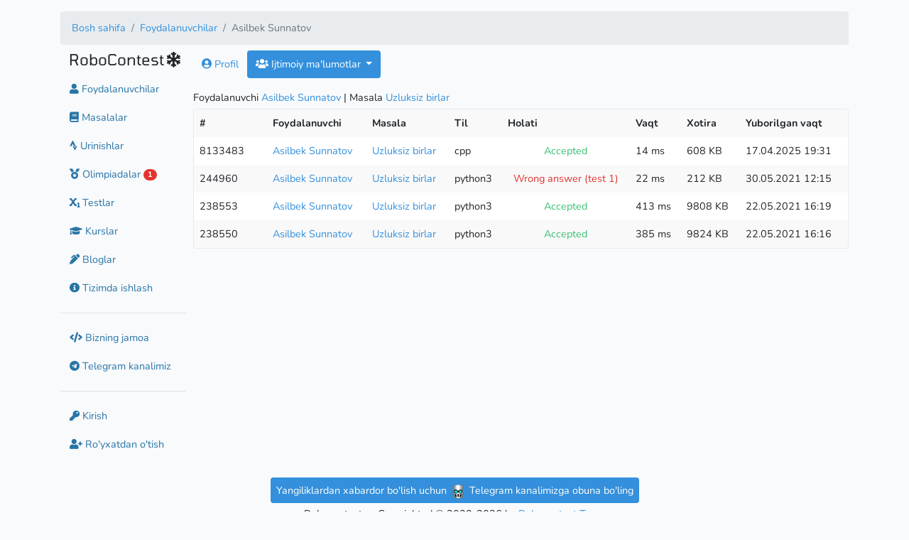

--- FILE ---
content_type: text/html; charset=UTF-8
request_url: https://robocontest.uz/profile/the_samurai/attempts?task_id=318
body_size: 5185
content:
<!doctype html>
<html prefix="og: http://ogp.me/ns#" lang="uz">
<head>
    <link rel="icon" type="image/png" href="https://robocontest.uz/favicon.png">
<meta charset="utf-8">
<meta name="viewport" content="width=device-width, initial-scale=1">
<meta name="keywords" content="c++, cpp, python, piton, c#, csharp, pascal, pascalabc, javascript, nodejs, dasturlash, masalalar, tatu, dasturlashdan masalalar">
<meta name="csrf-token" content="swmoJ1nHb36RMZ1Rat2zFYzyrRBWSry5wchjuJ7D">
<title>RoboContest</title>
    <link rel='stylesheet' href='/css/themes/light.css?id=4499c9d69847930089d41aa6a2434a42'><meta name='theme-color' content='#FFF'>

    <!-- Livewire Styles --><style >[wire\:loading][wire\:loading], [wire\:loading\.delay][wire\:loading\.delay], [wire\:loading\.inline-block][wire\:loading\.inline-block], [wire\:loading\.inline][wire\:loading\.inline], [wire\:loading\.block][wire\:loading\.block], [wire\:loading\.flex][wire\:loading\.flex], [wire\:loading\.table][wire\:loading\.table], [wire\:loading\.grid][wire\:loading\.grid], [wire\:loading\.inline-flex][wire\:loading\.inline-flex] {display: none;}[wire\:loading\.delay\.none][wire\:loading\.delay\.none], [wire\:loading\.delay\.shortest][wire\:loading\.delay\.shortest], [wire\:loading\.delay\.shorter][wire\:loading\.delay\.shorter], [wire\:loading\.delay\.short][wire\:loading\.delay\.short], [wire\:loading\.delay\.default][wire\:loading\.delay\.default], [wire\:loading\.delay\.long][wire\:loading\.delay\.long], [wire\:loading\.delay\.longer][wire\:loading\.delay\.longer], [wire\:loading\.delay\.longest][wire\:loading\.delay\.longest] {display: none;}[wire\:offline][wire\:offline] {display: none;}[wire\:dirty]:not(textarea):not(input):not(select) {display: none;}:root {--livewire-progress-bar-color: #2299dd;}[x-cloak] {display: none !important;}[wire\:cloak] {display: none !important;}</style>

    
    <script>
        window._auth = false;
    </script>
</head>
<body>
<div id="app">
        
    <div class="container my-3">
        <div class="d-none d-sm-block">
                    <nav aria-label="breadcrumb">
        <ol class="breadcrumb">
            
                                    <li class="breadcrumb-item"><a href="https://robocontest.uz">Bosh sahifa</a></li>
                
            
                                    <li class="breadcrumb-item"><a href="https://robocontest.uz/users">Foydalanuvchilar</a></li>
                
            
                                    <li class="breadcrumb-item active" aria-current="page">Asilbek Sunnatov</li>
                
                    </ol>
    </nav>

            </div>

        <div class="form-row">
            <div class="col-12 col-xl-2 col-md-3 col-sm-4 mb-3">
                <aside class="sidebar">
                    <section>
    <span class="d-inline d-sm-none pull-right ml-1" id='message'><i class="fa fa-bars"></i></span>
    <h4 class="robocontest">RoboContest</h4>
            <span id="snowflake" class="h4"><i class="fa fa-snowflake"></i></span>
</section>

<nav id="sidebar" class="d-none d-sm-block mt-2">
        <div class="">
        <a href="https://robocontest.uz/users" class="btn btn-link text-decoration-none">
            <i class="fa fa-user"></i> Foydalanuvchilar        </a>
    </div>
    <div class="">
        <a href="https://robocontest.uz/tasks" class="btn btn-link text-decoration-none">
            <i class="fas fa-book"></i> Masalalar        </a>
    </div>
    <div class="">
        <a href="https://robocontest.uz/attempts" class="btn btn-link text-decoration-none">
            <i class="fab fa-strava"></i> Urinishlar        </a>
    </div>
    
    
    
    
    
    <div
        class="">
        <a href="https://robocontest.uz/olympiads" class="btn btn-link text-decoration-none">
            <i class="fas fa-medal"></i> Olimpiadalar            
                            <span class="badge badge-pill badge-danger">1</span>
                    </a>
    </div>
    <div class="">
        <a href="https://robocontest.uz/quizzes" class="btn btn-link text-decoration-none">
            <i class="fas fa-subscript"></i> Testlar        </a>
    </div>
    <div class="">
        <a href="https://robocontest.uz/courses" class="btn btn-link text-decoration-none">
            <i class="fas fa-graduation-cap"></i> Kurslar        </a>
    </div>
    <div class="">
        <a href="https://robocontest.uz/blog" class="btn btn-link text-decoration-none">
            <i class="fas fa-pen-alt"></i> Bloglar        </a>
    </div>
    <div class="">
        <a href="https://robocontest.uz/system" class="btn btn-link text-decoration-none">
            <i class="fa fa-info-circle"></i> Tizimda ishlash        </a>
    </div>
    <hr>
        
        
        
        
        

        <div>
            <a href="https://robocontest.uz/team" class="btn btn-link text-decoration-none">
                <i class="fa fa-code"></i> Bizning jamoa            </a>
    </div>

    <div>
        <a href="https://t.me/robocontest" class="btn btn-link text-decoration-none" target="_blank">
            <i class="fab fa-telegram"></i> Telegram kanalimiz        </a>
    </div>

    
    <hr>
                <div class="">
            <a href="https://robocontest.uz/login" class="btn btn-link text-decoration-none">
                <i class="fa fa-key"></i> Kirish            </a>
        </div>
        <div class="">
            <a href="https://robocontest.uz/register" class="btn btn-link text-decoration-none">
                <i class="fa fa-user-plus"></i> Ro'yxatdan o'tish            </a>
        </div>
    </nav>

                </aside>
            </div>

            <div class="col-12 col-xl-10 col-md-9 col-sm-8">
                <header class="d-sm-none d-block">
                            <nav aria-label="breadcrumb">
        <ol class="breadcrumb">
            
                                    <li class="breadcrumb-item"><a href="https://robocontest.uz">Bosh sahifa</a></li>
                
            
                                    <li class="breadcrumb-item"><a href="https://robocontest.uz/users">Foydalanuvchilar</a></li>
                
            
                                    <li class="breadcrumb-item active" aria-current="page">Asilbek Sunnatov</li>
                
                    </ol>
    </nav>

                    </header>

                
                <main>
                        
    <ul class="nav nav-pills mb-3" id="pills-tab" role="tablist">
        <li class="nav-item">
            <a class="nav-link " href="https://robocontest.uz/profile/the_samurai">
                <i class="fa fa-user-circle"></i> Profil            </a>
        </li>

        <li class="nav-item dropdown">
            <a class="nav-link active dropdown-toggle"
               data-toggle="dropdown" href="#" role="button">
                <i class="fa fa-users"></i> Ijtimoiy ma'lumotlar            </a>

            <div class="dropdown-menu">
                <a class="dropdown-item "
                   href="https://robocontest.uz/profile/the_samurai/students">
                    Shogirdlar                </a>

                <a class="dropdown-item "
                   href="https://robocontest.uz/profile/the_samurai/followers">
                    Kuzatuvchilari                </a>

                <a class="dropdown-item "
                   href="https://robocontest.uz/profile/the_samurai/following">
                    Kuzatayotganlari                </a>

                <a class="dropdown-item " href="https://robocontest.uz/profile/the_samurai/teams">
                    Jamoalar                </a>

                <a class="dropdown-item " href="https://robocontest.uz/profile/the_samurai/blogs">
                    Bloglar                </a>

                                    <a class="dropdown-item "
                       href="https://robocontest.uz/profile/the_samurai/author">
                        Masalalar                    </a>

                    <a class="dropdown-item "
                       href="https://robocontest.uz/profile/the_samurai/contests">
                        Olimpiadalar                    </a>
                
                <a class="dropdown-item active"
                   href="https://robocontest.uz/profile/the_samurai/attempts">
                    Oxirgi urinishlar                </a>

                <a class="dropdown-item " href="https://robocontest.uz/profile/the_samurai/tasks">
                    Yechgan masalalari                </a>
            </div>
        </li>


            </ul>
    <div class="tab-content">
        
                    <div class="tab-pane show active">
                <div class="mb-1">
    Foydalanuvchi <a href="https://robocontest.uz/profile/the_samurai">Asilbek Sunnatov</a>

            | Masala <a href="https://robocontest.uz/tasks/R037D">Uzluksiz birlar</a>
    </div>

<div wire:snapshot="{&quot;data&quot;:{&quot;pollEnabled&quot;:true,&quot;interval&quot;:5000,&quot;isAdmin&quot;:false,&quot;olympiadId&quot;:false,&quot;userId&quot;:5576,&quot;taskId&quot;:318,&quot;paginators&quot;:[{&quot;page&quot;:&quot;&quot;},{&quot;s&quot;:&quot;arr&quot;}]},&quot;memo&quot;:{&quot;id&quot;:&quot;BNbG8RW23xzFqcRik5kQ&quot;,&quot;name&quot;:&quot;attempts.table&quot;,&quot;path&quot;:&quot;profile\/the_samurai\/attempts&quot;,&quot;method&quot;:&quot;GET&quot;,&quot;children&quot;:[],&quot;scripts&quot;:[],&quot;assets&quot;:[],&quot;errors&quot;:[],&quot;locale&quot;:&quot;uz&quot;},&quot;checksum&quot;:&quot;e6341eff1b70f5a744671dbbe38a2e42ebd8fd3a89baa1a57247b281465b47a6&quot;}" wire:effects="{&quot;url&quot;:{&quot;paginators.page&quot;:{&quot;as&quot;:&quot;page&quot;,&quot;use&quot;:&quot;push&quot;,&quot;alwaysShow&quot;:false,&quot;except&quot;:null}}}" wire:id="BNbG8RW23xzFqcRik5kQ">
    <div class="card">
    <div class="card-body table-responsive p-0 m-0">
        <table class="table m-0 table-hover table-borderless table-striped text-left slim-table">
            <tr>
                <th>#</th>
                <th></th>
                <th>Foydalanuvchi</th>
                <th>Masala</th>
                <th>Til</th>
                <th>Holati</th>
                <th>Vaqt</th>
                <th>Xotira</th>
                <th>Yuborilgan vaqt</th>
                            </tr>
                                            <tr>
                    <td>
                        8133483
                    </td>
                    <td>
                                            </td>
                    <td>
                        <a href="https://robocontest.uz/profile/the_samurai"
   style="color:  !important;">Asilbek Sunnatov</a>
                    </td>
                    <td>
                        <a href="https://robocontest.uz/tasks/R037D">Uzluksiz birlar</a>
                    </td>
                    <td>
                        cpp
                    </td>
                    <td nowrap class="text-success text-center">
                        Accepted

                                            </td>
                    <td nowrap>14 ms</td>
                    <td nowrap>608 KB</td>
                    <td nowrap>
                        17.04.2025 19:31
                    </td>
                                    </tr>
                                            <tr>
                    <td>
                        244960
                    </td>
                    <td>
                                            </td>
                    <td>
                        <a href="https://robocontest.uz/profile/the_samurai"
   style="color:  !important;">Asilbek Sunnatov</a>
                    </td>
                    <td>
                        <a href="https://robocontest.uz/tasks/R037D">Uzluksiz birlar</a>
                    </td>
                    <td>
                        python3
                    </td>
                    <td nowrap class="text-danger text-center">
                        Wrong answer (test 1)

                                            </td>
                    <td nowrap>22 ms</td>
                    <td nowrap>212 KB</td>
                    <td nowrap>
                        30.05.2021 12:15
                    </td>
                                    </tr>
                                            <tr>
                    <td>
                        238553
                    </td>
                    <td>
                                            </td>
                    <td>
                        <a href="https://robocontest.uz/profile/the_samurai"
   style="color:  !important;">Asilbek Sunnatov</a>
                    </td>
                    <td>
                        <a href="https://robocontest.uz/tasks/R037D">Uzluksiz birlar</a>
                    </td>
                    <td>
                        python3
                    </td>
                    <td nowrap class="text-success text-center">
                        Accepted

                                            </td>
                    <td nowrap>413 ms</td>
                    <td nowrap>9808 KB</td>
                    <td nowrap>
                        22.05.2021 16:19
                    </td>
                                    </tr>
                                            <tr>
                    <td>
                        238550
                    </td>
                    <td>
                                            </td>
                    <td>
                        <a href="https://robocontest.uz/profile/the_samurai"
   style="color:  !important;">Asilbek Sunnatov</a>
                    </td>
                    <td>
                        <a href="https://robocontest.uz/tasks/R037D">Uzluksiz birlar</a>
                    </td>
                    <td>
                        python3
                    </td>
                    <td nowrap class="text-success text-center">
                        Accepted

                                            </td>
                    <td nowrap>385 ms</td>
                    <td nowrap>9824 KB</td>
                    <td nowrap>
                        22.05.2021 16:16
                    </td>
                                    </tr>
                    </table>

            </div>
</div>

            <script>
        setInterval(() => {
        window.Livewire.find('BNbG8RW23xzFqcRik5kQ').call('$refresh');
        }, 5000)
        </script>
    </div>
            </div>
        
        
        
        
        
        
        
        
        
        
        
        
                </div>

    
                    </main>
            </div>

            <div class="col-12 py-2 text-center">
                    <div class="my-2">
                <a href="https://t.me/robocontest" target="_blank" class="text-decoration-none text-white">
                    <p class="text-gray text-center bg-primary p-2 d-inline rounded">
                        Yangiliklardan xabardor bo'lish uchun <img src="/favicon.png" style="width: 24px"/> Telegram kanalimizga obuna bo'ling                    </p>
                </a>
            </div>

            <p class="my-0 py-0 text-center">Robocontest.uz Copyrighted © 2020-2026 by
                <a href="https://robocontest.uz/team">
                    Robocontest Team
                </a>
            </p>

            <p class="my-0 py-0">
                <a href="tel:+998953401070" class="text-decoration-none">
                    Tel: +998-(95)-340-10-70
                </a>
            </p>
        
        <div class="text-center small mt-2">
                            <a href="https://robocontest.uz/locale/uz"
                   class="mx-1  font-weight-bold ">
                    Oʻzbekcha                </a>
                            <a href="https://robocontest.uz/locale/ru"
                   class="mx-1 ">
                    Русский                </a>
                            <a href="https://robocontest.uz/locale/en"
                   class="mx-1 ">
                    English                </a>
                            <a href="https://robocontest.uz/locale/qq"
                   class="mx-1 ">
                    Qaraqalpaqsha                </a>
                    </div>

        <div class="text-center small mt-2">
                                        <a href="https://robocontest.uz/theme/light"
                   style="min-width: 32px; min-height: 32px; background: #f2f2f2; padding-top: 6px;"
                   class="rounded shadow border d-inline-block mx-2 text-decoration-none">
                                            <i class="fa fa-check"></i>
                                    </a>
                            <a href="https://robocontest.uz/theme/dark"
                   style="min-width: 32px; min-height: 32px; background: #222; padding-top: 6px;"
                   class="rounded shadow border d-inline-block mx-2 text-decoration-none">
                                            &nbsp;
                                    </a>
                            <a href="https://robocontest.uz/theme/blue"
                   style="min-width: 32px; min-height: 32px; background: #122332; padding-top: 6px;"
                   class="rounded shadow border d-inline-block mx-2 text-decoration-none">
                                            &nbsp;
                                    </a>
                    </div>

        <p class="my-3 py-0 text-gray small text-center">
            Generated in 20ms
        </p>
    </div>
        </div>
    </div>
</div>

<div id="snow"></div>

<link media="all" type="text/css" rel="stylesheet" href="https://robocontest.uz/assets/css/codemirror.css"/>
<link media="all" type="text/css" rel="stylesheet" href="https://robocontest.uz/assets/css/monokai.min.css"/>

<link rel="stylesheet" href="https://robocontest.uz/assets/js/katex/katex.min.css"/>

<script src="https://robocontest.uz/assets/js/katex/katex.min.js"></script>

<script src="https://robocontest.uz/assets/js/katex/contrib/auto-render.min.js"></script>

<script>
    document.addEventListener('DOMContentLoaded', function () {
        document.querySelectorAll('.task-contents').forEach((el) => {
            renderMathInElement(el);
        })

        document.querySelectorAll('.katex-text').forEach((el) => {
            renderMathInElement(el);
        })
    });
</script>

<!-- Scripts -->
<script src="/js/vue-app.js?id=9a3d5bb1c72d0fe7cfb419060261dcc4"></script>
<script src="/js/codemirror.js?id=f58439ed2248f6a7512ac10ad253dfb6"></script>
<script src="https://robocontest.uz/vendor/livewire/livewire.min.js?id=df3a17f2"   data-csrf="swmoJ1nHb36RMZ1Rat2zFYzyrRBWSry5wchjuJ7D" data-update-uri="/livewire/update" data-navigate-once="true"></script>

    <!-- Google tag (gtag.js) -->
<script async src="https://www.googletagmanager.com/gtag/js?id=G-7HFYEV9MH8"></script>
<script>
window.dataLayer = window.dataLayer || [];
function gtag(){dataLayer.push(arguments);}
gtag('js', new Date());

gtag('config', 'G-7HFYEV9MH8');
</script>
    <!-- Yandex.Metrika counter -->
<script type="text/javascript" >
(function(m,e,t,r,i,k,a){m[i]=m[i]||function(){(m[i].a=m[i].a||[]).push(arguments)};
    m[i].l=1*new Date();k=e.createElement(t),a=e.getElementsByTagName(t)[0],k.async=1,k.src=r,a.parentNode.insertBefore(k,a)})
(window, document, "script", "https://mc.yandex.ru/metrika/tag.js", "ym");

ym(86449341, "init", {
    clickmap:true,
    trackLinks:true,
    accurateTrackBounce:true,
    webvisor:true
});
</script>
<noscript><div><img src="https://mc.yandex.ru/watch/86449341" style="position:absolute; left:-9999px;" alt="" /></div></noscript>
<!-- /Yandex.Metrika counter -->
        

<script>
    $.fn.select2.defaults.set("theme", "bootstrap4");
</script>
    <script>
    $('#message').on('click', (e) => {
        $('#sidebar').toggleClass('d-none')
    });

    $('.robocontest').on('click', (e) => {
        window.location.href = 'https://robocontest.uz'
    });

    $('#logout').on('click', (e) => {
        event.preventDefault();
        document.getElementById('logout-form').submit();
    });
    </script>
    <script>

    $("#code_file").on('change', async (event) => {
        const file = event.target.files.item(0)
        const code = await file.text()

        $(event.target).parents('form').find('#code')[0].nextSibling.CodeMirror.setValue(code)
    })
    </script>

<script>
    $(function () {
        $('[data-toggle="tooltip"]').tooltip()
    })
</script>

<script src="https://robocontest.uz/assets/js/jquery.snow.js"></script>
<script>

    $("#snowflake").click(() => {
        localStorage.setItem('hasSnow', localStorage['hasSnow'] === 'true' ? 'false' : 'true')
        location.reload()
    });

    let hasSnow = localStorage.getItem('hasSnow');

    if (hasSnow === 'true') {
        $("#snow").snow({
            intensity: 4 * (window.screen.availWidth / 1000),
            sizeRange: [10, 15],
            opacityRange: [0.5, 1],
            driftRange: [-3, 3],
            speedRange: [25, 70]
        });
    }
</script>
</body>
</html>


--- FILE ---
content_type: application/javascript; charset=utf-8
request_url: https://robocontest.uz/assets/js/jquery.snow.js
body_size: 1493
content:
// the semi-colon before function invocation is a safety net against concatenated
// scripts and/or other plugins which may not be closed properly.
;(function ( $, window, document, undefined ) {

	var SnowFlake = function(expireCallback) {
		var that = this;
		var vector = [0, 0];
		var position = [0, 0];
		var isOnscreen = false;
		var $element = $('<div class="snowflake" style="position: fixed; color:#fff; text-shadow: rgba(0, 0, 0, 0.7) 1px 1px 2px;">&#10052;</div>');

		var updatePosition = function() {
			$element.css({
				left: position[0],
				top: position[1]
			});
		};

		var updateAttributes = function(size, opacity) {
			$element.css({
				"font-size": size,
				opacity: opacity
			});
		};

		var checkExpired = function(bounds) {
			if (position[0] > bounds.x || position[1] > bounds.y) {
				isOnscreen = false;
				$element.remove();
				expireCallback(that);
			}
		};

		this.spawn = function(newVector, startPos, size, opacity) {
			vector = newVector;
			position = startPos;
			updateAttributes(size, opacity);
			updatePosition();
			$('body').append($element);
			isOnscreen = true;
		};

		this.render = function(interval, bounds) {
			if (isOnscreen) {
				position[0] = position[0] + (interval * vector[0]);
				position[1] = position[1] + (interval * vector[1]);
				checkExpired(bounds);
				updatePosition();
			}
		};
	};


	var SnowFlakeEmitter = function(settings) {
		var flakes = [];
		var reclaimedFlakes = [];
		var lastTime = 0;

		var shouldSpawnNewFlake = function() {
			return (Math.random() * 100) < settings.intensity;
		};

		var getScreenBounds = function() {
			return {
				x: $(window).width(),
				y: $(window).height()
			};
		};

		var randomBetween = function(min,max) {
			return Math.random()*(max-min+1)+min;
		};

		var newFlakeVector = function() {
			var x = randomBetween(settings.driftRange[0], settings.driftRange[1]);
			var y = randomBetween(settings.speedRange[0], settings.speedRange[1]);
			return [x, y];
		};

		var newFlakePosition = function(bounds) {
			var x = randomBetween(-20, bounds.x + 20);
			var y = -20;
			return [x, y];
		};

		var reclaimFlake = function(flake) {
			reclaimedFlakes.push(flake);
		};

		var getFlake = function() {
			var flake;
			if (reclaimedFlakes.length) {
				flake = reclaimedFlakes.pop();
			} else {
				flake = new SnowFlake(reclaimFlake);
				flakes.push(flake);
			}
			return flake;
		};

		var spawnNewFlake = function(bounds) {
			var flake = getFlake();
			flake.spawn(
				newFlakeVector(),
				newFlakePosition(bounds),
				randomBetween(settings.sizeRange[0], settings.sizeRange[1]),
				randomBetween(settings.opacityRange[0], settings.opacityRange[1])
			);
		};

		var getInterval = function() {
			var time = Date.now();
			var interval = 0;

			if (lastTime) {
				interval = (time - lastTime) / 1000;
			}

			lastTime = time;
			return interval;
		};

		this.render = function() {
			var i, l = flakes.length;
			var interval = getInterval();
			var bounds = getScreenBounds();

			if (shouldSpawnNewFlake()) {
				spawnNewFlake(bounds);
			}

			for(i = 0; i < l; ++i) {
				flakes[i].render(interval, bounds);
			}
		};
	};

	// Create the defaults once
	var pluginName = "snow",
		defaults = {
			intensity: 10,
			sizeRange: [10, 20],
			opacityRange: [0.5, 1],
			driftRange: [-2, 2],
			speedRange: [25, 80]
		};

	// The actual plugin constructor
	function Plugin ( element, options ) {
		this.element = element;
		// jQuery has an extend method which merges the contents of two or
		// more objects, storing the result in the first object. The first object
		// is generally empty as we don't want to alter the default options for
		// future instances of the plugin
		this.settings = $.extend( {}, defaults, options );
		this._defaults = defaults;
		this._name = pluginName;
		this.init();
	}

	// Avoid Plugin.prototype conflicts
	$.extend(Plugin.prototype, {
		init: function () {
			var snow = new SnowFlakeEmitter(this.settings);
			if (window.requestAnimationFrame) {
				function render() {
					snow.render();
					window.requestAnimationFrame(render);
				}
				window.requestAnimationFrame(render);
			} else {
				setInterval(function() {
					snow.render();
				}, 1/60);
			}
		}
	});

	$.fn[ pluginName ] = function ( options ) {
		this.each(function() {
			if ( !$.data( this, "plugin_" + pluginName ) ) {
				$.data( this, "plugin_" + pluginName, new Plugin( this, options ) );
			}
		});
		return this;
	};

})( jQuery, window, document );


--- FILE ---
content_type: application/javascript; charset=utf-8
request_url: https://robocontest.uz/js/codemirror.js?id=f58439ed2248f6a7512ac10ad253dfb6
body_size: 83277
content:
!function(e,t){"object"==typeof exports&&"undefined"!=typeof module?module.exports=t():"function"==typeof define&&define.amd?define(t):(e=e||self).CodeMirror=t()}(this,(function(){"use strict";var e=navigator.userAgent,t=navigator.platform,r=/gecko\/\d/i.test(e),n=/MSIE \d/.test(e),i=/Trident\/(?:[7-9]|\d{2,})\..*rv:(\d+)/.exec(e),o=/Edge\/(\d+)/.exec(e),a=n||i||o,l=a&&(n?document.documentMode||6:+(o||i)[1]),s=!o&&/WebKit\//.test(e),c=s&&/Qt\/\d+\.\d+/.test(e),u=!o&&/Chrome\//.test(e),f=/Opera\//.test(e),d=/Apple Computer/.test(navigator.vendor),p=/Mac OS X 1\d\D([8-9]|\d\d)\D/.test(e),h=/PhantomJS/.test(e),m=!o&&/AppleWebKit/.test(e)&&/Mobile\/\w+/.test(e),g=/Android/.test(e),v=m||g||/webOS|BlackBerry|Opera Mini|Opera Mobi|IEMobile/i.test(e),y=m||/Mac/.test(t),b=/\bCrOS\b/.test(e),x=/win/i.test(t),w=f&&e.match(/Version\/(\d*\.\d*)/);(w=w&&Number(w[1]))&&15<=w&&(s=!(f=!1));var _=y&&(c||f&&(null==w||w<12.11)),k=r||a&&9<=l;function C(e){return new RegExp("(^|\\s)"+e+"(?:$|\\s)\\s*")}var S,L=function(e,t){var r=e.className,n=C(t).exec(r);if(n){var i=r.slice(n.index+n[0].length);e.className=r.slice(0,n.index)+(i?n[1]+i:"")}};function T(e){for(var t=e.childNodes.length;0<t;--t)e.removeChild(e.firstChild);return e}function M(e,t){return T(e).appendChild(t)}function N(e,t,r,n){var i=document.createElement(e);if(r&&(i.className=r),n&&(i.style.cssText=n),"string"==typeof t)i.appendChild(document.createTextNode(t));else if(t)for(var o=0;o<t.length;++o)i.appendChild(t[o]);return i}function z(e,t,r,n){var i=N(e,t,r,n);return i.setAttribute("role","presentation"),i}function A(e,t){if(3==t.nodeType&&(t=t.parentNode),e.contains)return e.contains(t);do{if(11==t.nodeType&&(t=t.host),t==e)return!0}while(t=t.parentNode)}function O(){var e;try{e=document.activeElement}catch(t){e=document.body||null}for(;e&&e.shadowRoot&&e.shadowRoot.activeElement;)e=e.shadowRoot.activeElement;return e}function E(e,t){var r=e.className;C(t).test(r)||(e.className+=(r?" ":"")+t)}function D(e,t){for(var r=e.split(" "),n=0;n<r.length;n++)r[n]&&!C(r[n]).test(t)&&(t+=" "+r[n]);return t}S=document.createRange?function(e,t,r,n){var i=document.createRange();return i.setEnd(n||e,r),i.setStart(e,t),i}:function(e,t,r){var n=document.body.createTextRange();try{n.moveToElementText(e.parentNode)}catch(e){return n}return n.collapse(!0),n.moveEnd("character",r),n.moveStart("character",t),n};var I=function(e){e.select()};function W(e){var t=Array.prototype.slice.call(arguments,1);return function(){return e.apply(null,t)}}function F(e,t,r){for(var n in t=t||{},e)!e.hasOwnProperty(n)||!1===r&&t.hasOwnProperty(n)||(t[n]=e[n]);return t}function P(e,t,r,n,i){null==t&&-1==(t=e.search(/[^\s\u00a0]/))&&(t=e.length);for(var o=n||0,a=i||0;;){var l=e.indexOf("\t",o);if(l<0||t<=l)return a+(t-o);a+=l-o,a+=r-a%r,o=l+1}}m?I=function(e){e.selectionStart=0,e.selectionEnd=e.value.length}:a&&(I=function(e){try{e.select()}catch(e){}});var q=function(){this.id=null,this.f=null,this.time=0,this.handler=W(this.onTimeout,this)};function H(e,t){for(var r=0;r<e.length;++r)if(e[r]==t)return r;return-1}q.prototype.onTimeout=function(e){e.id=0,e.time<=+new Date?e.f():setTimeout(e.handler,e.time-new Date)},q.prototype.set=function(e,t){this.f=t;var r=+new Date+e;(!this.id||r<this.time)&&(clearTimeout(this.id),this.id=setTimeout(this.handler,e),this.time=r)};var R={toString:function(){return"CodeMirror.Pass"}},B={scroll:!1},j={origin:"*mouse"},U={origin:"+move"};function $(e,t,r){for(var n=0,i=0;;){var o=e.indexOf("\t",n);-1==o&&(o=e.length);var a=o-n;if(o==e.length||t<=i+a)return n+Math.min(a,t-i);if(i+=o-n,n=o+1,t<=(i+=r-i%r))return n}}var V=[""];function K(e){for(;V.length<=e;)V.push(G(V)+" ");return V[e]}function G(e){return e[e.length-1]}function Z(e,t){for(var r=[],n=0;n<e.length;n++)r[n]=t(e[n],n);return r}function X(){}function Y(e,t){var r;return r=Object.create?Object.create(e):(X.prototype=e,new X),t&&F(t,r),r}var Q=/[\u00df\u0587\u0590-\u05f4\u0600-\u06ff\u3040-\u309f\u30a0-\u30ff\u3400-\u4db5\u4e00-\u9fcc\uac00-\ud7af]/;function J(e){return/\w/.test(e)||""<e&&(e.toUpperCase()!=e.toLowerCase()||Q.test(e))}function ee(e,t){return t?!!(-1<t.source.indexOf("\\w")&&J(e))||t.test(e):J(e)}function te(e){for(var t in e)if(e.hasOwnProperty(t)&&e[t])return;return 1}var re=/[\u0300-\u036f\u0483-\u0489\u0591-\u05bd\u05bf\u05c1\u05c2\u05c4\u05c5\u05c7\u0610-\u061a\u064b-\u065e\u0670\u06d6-\u06dc\u06de-\u06e4\u06e7\u06e8\u06ea-\u06ed\u0711\u0730-\u074a\u07a6-\u07b0\u07eb-\u07f3\u0816-\u0819\u081b-\u0823\u0825-\u0827\u0829-\u082d\u0900-\u0902\u093c\u0941-\u0948\u094d\u0951-\u0955\u0962\u0963\u0981\u09bc\u09be\u09c1-\u09c4\u09cd\u09d7\u09e2\u09e3\u0a01\u0a02\u0a3c\u0a41\u0a42\u0a47\u0a48\u0a4b-\u0a4d\u0a51\u0a70\u0a71\u0a75\u0a81\u0a82\u0abc\u0ac1-\u0ac5\u0ac7\u0ac8\u0acd\u0ae2\u0ae3\u0b01\u0b3c\u0b3e\u0b3f\u0b41-\u0b44\u0b4d\u0b56\u0b57\u0b62\u0b63\u0b82\u0bbe\u0bc0\u0bcd\u0bd7\u0c3e-\u0c40\u0c46-\u0c48\u0c4a-\u0c4d\u0c55\u0c56\u0c62\u0c63\u0cbc\u0cbf\u0cc2\u0cc6\u0ccc\u0ccd\u0cd5\u0cd6\u0ce2\u0ce3\u0d3e\u0d41-\u0d44\u0d4d\u0d57\u0d62\u0d63\u0dca\u0dcf\u0dd2-\u0dd4\u0dd6\u0ddf\u0e31\u0e34-\u0e3a\u0e47-\u0e4e\u0eb1\u0eb4-\u0eb9\u0ebb\u0ebc\u0ec8-\u0ecd\u0f18\u0f19\u0f35\u0f37\u0f39\u0f71-\u0f7e\u0f80-\u0f84\u0f86\u0f87\u0f90-\u0f97\u0f99-\u0fbc\u0fc6\u102d-\u1030\u1032-\u1037\u1039\u103a\u103d\u103e\u1058\u1059\u105e-\u1060\u1071-\u1074\u1082\u1085\u1086\u108d\u109d\u135f\u1712-\u1714\u1732-\u1734\u1752\u1753\u1772\u1773\u17b7-\u17bd\u17c6\u17c9-\u17d3\u17dd\u180b-\u180d\u18a9\u1920-\u1922\u1927\u1928\u1932\u1939-\u193b\u1a17\u1a18\u1a56\u1a58-\u1a5e\u1a60\u1a62\u1a65-\u1a6c\u1a73-\u1a7c\u1a7f\u1b00-\u1b03\u1b34\u1b36-\u1b3a\u1b3c\u1b42\u1b6b-\u1b73\u1b80\u1b81\u1ba2-\u1ba5\u1ba8\u1ba9\u1c2c-\u1c33\u1c36\u1c37\u1cd0-\u1cd2\u1cd4-\u1ce0\u1ce2-\u1ce8\u1ced\u1dc0-\u1de6\u1dfd-\u1dff\u200c\u200d\u20d0-\u20f0\u2cef-\u2cf1\u2de0-\u2dff\u302a-\u302f\u3099\u309a\ua66f-\ua672\ua67c\ua67d\ua6f0\ua6f1\ua802\ua806\ua80b\ua825\ua826\ua8c4\ua8e0-\ua8f1\ua926-\ua92d\ua947-\ua951\ua980-\ua982\ua9b3\ua9b6-\ua9b9\ua9bc\uaa29-\uaa2e\uaa31\uaa32\uaa35\uaa36\uaa43\uaa4c\uaab0\uaab2-\uaab4\uaab7\uaab8\uaabe\uaabf\uaac1\uabe5\uabe8\uabed\udc00-\udfff\ufb1e\ufe00-\ufe0f\ufe20-\ufe26\uff9e\uff9f]/;function ne(e){return 768<=e.charCodeAt(0)&&re.test(e)}function ie(e,t,r){for(;(r<0?0<t:t<e.length)&&ne(e.charAt(t));)t+=r;return t}function oe(e,t,r){for(var n=r<t?-1:1;;){if(t==r)return t;var i=(t+r)/2,o=n<0?Math.ceil(i):Math.floor(i);if(o==t)return e(o)?t:r;e(o)?r=o:t=o+n}}var ae=null;function le(e,t,r){var n;ae=null;for(var i=0;i<e.length;++i){var o=e[i];if(o.from<t&&o.to>t)return i;o.to==t&&(o.from!=o.to&&"before"==r?n=i:ae=i),o.from==t&&(o.from!=o.to&&"before"!=r?n=i:ae=i)}return null!=n?n:ae}var se,ce,ue,fe,de,pe=("bbbbbbbbbtstwsbbbbbbbbbbbbbbssstwNN%%%NNNNNN,N,N1111111111NNNNNNNLLLLLLLLLLLLLLLLLLLLLLLLLLNNNNNNLLLLLLLLLLLLLLLLLLLLLLLLLLNNNNbbbbbbsbbbbbbbbbbbbbbbbbbbbbbbbbb,N%%%%NNNNLNNNNN%%11NLNNN1LNNNNNLLLLLLLLLLLLLLLLLLLLLLLNLLLLLLLLLLLLLLLLLLLLLLLLLLLLLLLN","nnnnnnNNr%%r,rNNmmmmmmmmmmmrrrrrrrrrrrrrrrrrrrrrrrrrrrrrrrrrrrrrrrrrrrrrrrrmmmmmmmmmmmmmmmmmmmmmnnnnnnnnnn%nnrrrmrrrrrrrrrrrrrrrrrrrrrrrrrrrrrrrrrrrrrrrrrrrrrrrrrrrrrrrrrrrrrrrrrrrrrrrrrrrrrrrrrrrrrrrrrrrrrrrrrrrrrmmmmmmmnNmmmmmmrrmmNmmmmrr1111111111",se=/[\u0590-\u05f4\u0600-\u06ff\u0700-\u08ac]/,ce=/[stwN]/,ue=/[LRr]/,fe=/[Lb1n]/,de=/[1n]/,function(e,t){var r="ltr"==t?"L":"R";if(0==e.length||"ltr"==t&&!se.test(e))return!1;for(var n,i=e.length,o=[],a=0;a<i;++a)o.push((n=e.charCodeAt(a))<=247?"bbbbbbbbbtstwsbbbbbbbbbbbbbbssstwNN%%%NNNNNN,N,N1111111111NNNNNNNLLLLLLLLLLLLLLLLLLLLLLLLLLNNNNNNLLLLLLLLLLLLLLLLLLLLLLLLLLNNNNbbbbbbsbbbbbbbbbbbbbbbbbbbbbbbbbb,N%%%%NNNNLNNNNN%%11NLNNN1LNNNNNLLLLLLLLLLLLLLLLLLLLLLLNLLLLLLLLLLLLLLLLLLLLLLLLLLLLLLLN".charAt(n):1424<=n&&n<=1524?"R":1536<=n&&n<=1785?"nnnnnnNNr%%r,rNNmmmmmmmmmmmrrrrrrrrrrrrrrrrrrrrrrrrrrrrrrrrrrrrrrrrrrrrrrrrmmmmmmmmmmmmmmmmmmmmmnnnnnnnnnn%nnrrrmrrrrrrrrrrrrrrrrrrrrrrrrrrrrrrrrrrrrrrrrrrrrrrrrrrrrrrrrrrrrrrrrrrrrrrrrrrrrrrrrrrrrrrrrrrrrrrrrrrrrrmmmmmmmnNmmmmmmrrmmNmmmmrr1111111111".charAt(n-1536):1774<=n&&n<=2220?"r":8192<=n&&n<=8203?"w":8204==n?"b":"L");for(var l=0,s=r;l<i;++l){var c=o[l];"m"==c?o[l]=s:s=c}for(var u=0,f=r;u<i;++u){var d=o[u];"1"==d&&"r"==f?o[u]="n":ue.test(d)&&"r"==(f=d)&&(o[u]="R")}for(var p=1,h=o[0];p<i-1;++p){var m=o[p];"+"==m&&"1"==h&&"1"==o[p+1]?o[p]="1":","!=m||h!=o[p+1]||"1"!=h&&"n"!=h||(o[p]=h),h=m}for(var g=0;g<i;++g){var v=o[g];if(","==v)o[g]="N";else if("%"==v){var y=void 0;for(y=g+1;y<i&&"%"==o[y];++y);for(var b=g&&"!"==o[g-1]||y<i&&"1"==o[y]?"1":"N",x=g;x<y;++x)o[x]=b;g=y-1}}for(var w=0,_=r;w<i;++w){var k=o[w];"L"==_&&"1"==k?o[w]="L":ue.test(k)&&(_=k)}for(var C=0;C<i;++C)if(ce.test(o[C])){var S=void 0;for(S=C+1;S<i&&ce.test(o[S]);++S);for(var L="L"==(C?o[C-1]:r),T=L==("L"==(S<i?o[S]:r))?L?"L":"R":r,M=C;M<S;++M)o[M]=T;C=S-1}for(var N,z=[],A=0;A<i;)if(fe.test(o[A])){var O=A;for(++A;A<i&&fe.test(o[A]);++A);z.push(new he(0,O,A))}else{var E=A,D=z.length,I="rtl"==t?1:0;for(++A;A<i&&"L"!=o[A];++A);for(var W=E;W<A;)if(de.test(o[W])){E<W&&(z.splice(D,0,new he(1,E,W)),D+=I);var F=W;for(++W;W<A&&de.test(o[W]);++W);z.splice(D,0,new he(2,F,W)),D+=I,E=W}else++W;E<A&&z.splice(D,0,new he(1,E,A))}return"ltr"==t&&(1==z[0].level&&(N=e.match(/^\s+/))&&(z[0].from=N[0].length,z.unshift(new he(0,0,N[0].length))),1==G(z).level&&(N=e.match(/\s+$/))&&(G(z).to-=N[0].length,z.push(new he(0,i-N[0].length,i)))),"rtl"==t?z.reverse():z});function he(e,t,r){this.level=e,this.from=t,this.to=r}function me(e,t){var r=e.order;return null==r&&(r=e.order=pe(e.text,t)),r}var ge=[],ve=function(e,t,r){if(e.addEventListener)e.addEventListener(t,r,!1);else if(e.attachEvent)e.attachEvent("on"+t,r);else{var n=e._handlers||(e._handlers={});n[t]=(n[t]||ge).concat(r)}};function ye(e,t){return e._handlers&&e._handlers[t]||ge}function be(e,t,r){if(e.removeEventListener)e.removeEventListener(t,r,!1);else if(e.detachEvent)e.detachEvent("on"+t,r);else{var n=e._handlers,i=n&&n[t];if(i){var o=H(i,r);-1<o&&(n[t]=i.slice(0,o).concat(i.slice(o+1)))}}}function xe(e,t){var r=ye(e,t);if(r.length)for(var n=Array.prototype.slice.call(arguments,2),i=0;i<r.length;++i)r[i].apply(null,n)}function we(e,t,r){return"string"==typeof t&&(t={type:t,preventDefault:function(){this.defaultPrevented=!0}}),xe(e,r||t.type,e,t),Te(t)||t.codemirrorIgnore}function _e(e){var t=e._handlers&&e._handlers.cursorActivity;if(t)for(var r=e.curOp.cursorActivityHandlers||(e.curOp.cursorActivityHandlers=[]),n=0;n<t.length;++n)-1==H(r,t[n])&&r.push(t[n])}function ke(e,t){return 0<ye(e,t).length}function Ce(e){e.prototype.on=function(e,t){ve(this,e,t)},e.prototype.off=function(e,t){be(this,e,t)}}function Se(e){e.preventDefault?e.preventDefault():e.returnValue=!1}function Le(e){e.stopPropagation?e.stopPropagation():e.cancelBubble=!0}function Te(e){return null!=e.defaultPrevented?e.defaultPrevented:0==e.returnValue}function Me(e){Se(e),Le(e)}function Ne(e){return e.target||e.srcElement}function ze(e){var t=e.which;return null==t&&(1&e.button?t=1:2&e.button?t=3:4&e.button&&(t=2)),y&&e.ctrlKey&&1==t&&(t=3),t}var Ae,Oe,Ee=function(){if(a&&l<9)return!1;var e=N("div");return"draggable"in e||"dragDrop"in e}();function De(e){if(null==Ae){var t=N("span","​");M(e,N("span",[t,document.createTextNode("x")])),0!=e.firstChild.offsetHeight&&(Ae=t.offsetWidth<=1&&2<t.offsetHeight&&!(a&&l<8))}var r=Ae?N("span","​"):N("span"," ",null,"display: inline-block; width: 1px; margin-right: -1px");return r.setAttribute("cm-text",""),r}function Ie(e){if(null!=Oe)return Oe;var t=M(e,document.createTextNode("AخA")),r=S(t,0,1).getBoundingClientRect(),n=S(t,1,2).getBoundingClientRect();return T(e),r&&r.left!=r.right&&(Oe=n.right-r.right<3)}var We,Fe=3!="\n\nb".split(/\n/).length?function(e){for(var t=0,r=[],n=e.length;t<=n;){var i=e.indexOf("\n",t);-1==i&&(i=e.length);var o=e.slice(t,"\r"==e.charAt(i-1)?i-1:i),a=o.indexOf("\r");-1!=a?(r.push(o.slice(0,a)),t+=a+1):(r.push(o),t=i+1)}return r}:function(e){return e.split(/\r\n?|\n/)},Pe=window.getSelection?function(e){try{return e.selectionStart!=e.selectionEnd}catch(e){return!1}}:function(e){var t;try{t=e.ownerDocument.selection.createRange()}catch(e){}return!(!t||t.parentElement()!=e)&&0!=t.compareEndPoints("StartToEnd",t)},qe="oncopy"in(We=N("div"))||(We.setAttribute("oncopy","return;"),"function"==typeof We.oncopy),He=null,Re={},Be={};function je(e){if("string"==typeof e&&Be.hasOwnProperty(e))e=Be[e];else if(e&&"string"==typeof e.name&&Be.hasOwnProperty(e.name)){var t=Be[e.name];"string"==typeof t&&(t={name:t}),(e=Y(t,e)).name=t.name}else{if("string"==typeof e&&/^[\w\-]+\/[\w\-]+\+xml$/.test(e))return je("application/xml");if("string"==typeof e&&/^[\w\-]+\/[\w\-]+\+json$/.test(e))return je("application/json")}return"string"==typeof e?{name:e}:e||{name:"null"}}function Ue(e,t){t=je(t);var r=Re[t.name];if(!r)return Ue(e,"text/plain");var n=r(e,t);if($e.hasOwnProperty(t.name)){var i=$e[t.name];for(var o in i)i.hasOwnProperty(o)&&(n.hasOwnProperty(o)&&(n["_"+o]=n[o]),n[o]=i[o])}if(n.name=t.name,t.helperType&&(n.helperType=t.helperType),t.modeProps)for(var a in t.modeProps)n[a]=t.modeProps[a];return n}var $e={};function Ve(e,t){if(!0===t)return t;if(e.copyState)return e.copyState(t);var r={};for(var n in t){var i=t[n];i instanceof Array&&(i=i.concat([])),r[n]=i}return r}function Ke(e,t){for(var r;e.innerMode&&(r=e.innerMode(t))&&r.mode!=e;)t=r.state,e=r.mode;return r||{mode:e,state:t}}function Ge(e,t,r){return!e.startState||e.startState(t,r)}var Ze=function(e,t,r){this.pos=this.start=0,this.string=e,this.tabSize=t||8,this.lastColumnPos=this.lastColumnValue=0,this.lineStart=0,this.lineOracle=r};function Xe(e,t){if((t-=e.first)<0||t>=e.size)throw new Error("There is no line "+(t+e.first)+" in the document.");for(var r=e;!r.lines;)for(var n=0;;++n){var i=r.children[n],o=i.chunkSize();if(t<o){r=i;break}t-=o}return r.lines[t]}function Ye(e,t,r){var n=[],i=t.line;return e.iter(t.line,r.line+1,(function(e){var o=e.text;i==r.line&&(o=o.slice(0,r.ch)),i==t.line&&(o=o.slice(t.ch)),n.push(o),++i})),n}function Qe(e,t,r){var n=[];return e.iter(t,r,(function(e){n.push(e.text)})),n}function Je(e,t){var r=t-e.height;if(r)for(var n=e;n;n=n.parent)n.height+=r}function et(e){if(null==e.parent)return null;for(var t=e.parent,r=H(t.lines,e),n=t.parent;n;n=(t=n).parent)for(var i=0;n.children[i]!=t;++i)r+=n.children[i].chunkSize();return r+t.first}function tt(e,t){var r=e.first;e:do{for(var n=0;n<e.children.length;++n){var i=e.children[n],o=i.height;if(t<o){e=i;continue e}t-=o,r+=i.chunkSize()}return r}while(!e.lines);for(var a=0;a<e.lines.length;++a){var l=e.lines[a].height;if(t<l)break;t-=l}return r+a}function rt(e,t){return t>=e.first&&t<e.first+e.size}function nt(e,t){return String(e.lineNumberFormatter(t+e.firstLineNumber))}function it(e,t,r){if(void 0===r&&(r=null),!(this instanceof it))return new it(e,t,r);this.line=e,this.ch=t,this.sticky=r}function ot(e,t){return e.line-t.line||e.ch-t.ch}function at(e,t){return e.sticky==t.sticky&&0==ot(e,t)}function lt(e){return it(e.line,e.ch)}function st(e,t){return ot(e,t)<0?t:e}function ct(e,t){return ot(e,t)<0?e:t}function ut(e,t){return Math.max(e.first,Math.min(t,e.first+e.size-1))}function ft(e,t){if(t.line<e.first)return it(e.first,0);var r,n,i,o=e.first+e.size-1;return t.line>o?it(o,Xe(e,o).text.length):(n=Xe(e,(r=t).line).text.length,null==(i=r.ch)||n<i?it(r.line,n):i<0?it(r.line,0):r)}function dt(e,t){for(var r=[],n=0;n<t.length;n++)r[n]=ft(e,t[n]);return r}Ze.prototype.eol=function(){return this.pos>=this.string.length},Ze.prototype.sol=function(){return this.pos==this.lineStart},Ze.prototype.peek=function(){return this.string.charAt(this.pos)||void 0},Ze.prototype.next=function(){if(this.pos<this.string.length)return this.string.charAt(this.pos++)},Ze.prototype.eat=function(e){var t=this.string.charAt(this.pos);if("string"==typeof e?t==e:t&&(e.test?e.test(t):e(t)))return++this.pos,t},Ze.prototype.eatWhile=function(e){for(var t=this.pos;this.eat(e););return this.pos>t},Ze.prototype.eatSpace=function(){for(var e=this.pos;/[\s\u00a0]/.test(this.string.charAt(this.pos));)++this.pos;return this.pos>e},Ze.prototype.skipToEnd=function(){this.pos=this.string.length},Ze.prototype.skipTo=function(e){var t=this.string.indexOf(e,this.pos);if(-1<t)return this.pos=t,!0},Ze.prototype.backUp=function(e){this.pos-=e},Ze.prototype.column=function(){return this.lastColumnPos<this.start&&(this.lastColumnValue=P(this.string,this.start,this.tabSize,this.lastColumnPos,this.lastColumnValue),this.lastColumnPos=this.start),this.lastColumnValue-(this.lineStart?P(this.string,this.lineStart,this.tabSize):0)},Ze.prototype.indentation=function(){return P(this.string,null,this.tabSize)-(this.lineStart?P(this.string,this.lineStart,this.tabSize):0)},Ze.prototype.match=function(e,t,r){if("string"!=typeof e){var n=this.string.slice(this.pos).match(e);return n&&0<n.index?null:(n&&!1!==t&&(this.pos+=n[0].length),n)}function i(e){return r?e.toLowerCase():e}if(i(this.string.substr(this.pos,e.length))==i(e))return!1!==t&&(this.pos+=e.length),!0},Ze.prototype.current=function(){return this.string.slice(this.start,this.pos)},Ze.prototype.hideFirstChars=function(e,t){this.lineStart+=e;try{return t()}finally{this.lineStart-=e}},Ze.prototype.lookAhead=function(e){var t=this.lineOracle;return t&&t.lookAhead(e)},Ze.prototype.baseToken=function(){var e=this.lineOracle;return e&&e.baseToken(this.pos)};var pt=function(e,t){this.state=e,this.lookAhead=t},ht=function(e,t,r,n){this.state=t,this.doc=e,this.line=r,this.maxLookAhead=n||0,this.baseTokens=null,this.baseTokenPos=1};function mt(e,t,r,n){var i=[e.state.modeGen],o={};Ct(e,t.text,e.doc.mode,r,(function(e,t){return i.push(e,t)}),o,n);for(var a=r.state,l=function(n){r.baseTokens=i;var l=e.state.overlays[n],s=1,c=0;r.state=!0,Ct(e,t.text,l.mode,r,(function(e,t){for(var r=s;c<e;){var n=i[s];e<n&&i.splice(s,1,e,i[s+1],n),s+=2,c=Math.min(e,n)}if(t)if(l.opaque)i.splice(r,s-r,e,"overlay "+t),s=r+2;else for(;r<s;r+=2){var o=i[r+1];i[r+1]=(o?o+" ":"")+"overlay "+t}}),o),r.state=a,r.baseTokens=null,r.baseTokenPos=1},s=0;s<e.state.overlays.length;++s)l(s);return{styles:i,classes:o.bgClass||o.textClass?o:null}}function gt(e,t,r){if(!t.styles||t.styles[0]!=e.state.modeGen){var n=vt(e,et(t)),i=t.text.length>e.options.maxHighlightLength&&Ve(e.doc.mode,n.state),o=mt(e,t,n);i&&(n.state=i),t.stateAfter=n.save(!i),t.styles=o.styles,o.classes?t.styleClasses=o.classes:t.styleClasses&&(t.styleClasses=null),r===e.doc.highlightFrontier&&(e.doc.modeFrontier=Math.max(e.doc.modeFrontier,++e.doc.highlightFrontier))}return t.styles}function vt(e,t,r){var n=e.doc,i=e.display;if(!n.mode.startState)return new ht(n,!0,t);var o=function(e,t,r){for(var n,i,o=e.doc,a=r?-1:t-(e.doc.mode.innerMode?1e3:100),l=t;a<l;--l){if(l<=o.first)return o.first;var s=Xe(o,l-1),c=s.stateAfter;if(c&&(!r||l+(c instanceof pt?c.lookAhead:0)<=o.modeFrontier))return l;var u=P(s.text,null,e.options.tabSize);(null==i||u<n)&&(i=l-1,n=u)}return i}(e,t,r),a=o>n.first&&Xe(n,o-1).stateAfter,l=a?ht.fromSaved(n,a,o):new ht(n,Ge(n.mode),o);return n.iter(o,t,(function(r){yt(e,r.text,l);var n=l.line;r.stateAfter=n==t-1||n%5==0||n>=i.viewFrom&&n<i.viewTo?l.save():null,l.nextLine()})),r&&(n.modeFrontier=l.line),l}function yt(e,t,r,n){var i=e.doc.mode,o=new Ze(t,e.options.tabSize,r);for(o.start=o.pos=n||0,""==t&&bt(i,r.state);!o.eol();)xt(i,o,r.state),o.start=o.pos}function bt(e,t){if(e.blankLine)return e.blankLine(t);if(e.innerMode){var r=Ke(e,t);return r.mode.blankLine?r.mode.blankLine(r.state):void 0}}function xt(e,t,r,n){for(var i=0;i<10;i++){n&&(n[0]=Ke(e,r).mode);var o=e.token(t,r);if(t.pos>t.start)return o}throw new Error("Mode "+e.name+" failed to advance stream.")}ht.prototype.lookAhead=function(e){var t=this.doc.getLine(this.line+e);return null!=t&&e>this.maxLookAhead&&(this.maxLookAhead=e),t},ht.prototype.baseToken=function(e){if(!this.baseTokens)return null;for(;this.baseTokens[this.baseTokenPos]<=e;)this.baseTokenPos+=2;var t=this.baseTokens[this.baseTokenPos+1];return{type:t&&t.replace(/( |^)overlay .*/,""),size:this.baseTokens[this.baseTokenPos]-e}},ht.prototype.nextLine=function(){this.line++,0<this.maxLookAhead&&this.maxLookAhead--},ht.fromSaved=function(e,t,r){return t instanceof pt?new ht(e,Ve(e.mode,t.state),r,t.lookAhead):new ht(e,Ve(e.mode,t),r)},ht.prototype.save=function(e){var t=!1!==e?Ve(this.doc.mode,this.state):this.state;return 0<this.maxLookAhead?new pt(t,this.maxLookAhead):t};var wt=function(e,t,r){this.start=e.start,this.end=e.pos,this.string=e.current(),this.type=t||null,this.state=r};function _t(e,t,r,n){var i,o,a=e.doc,l=a.mode,s=Xe(a,(t=ft(a,t)).line),c=vt(e,t.line,r),u=new Ze(s.text,e.options.tabSize,c);for(n&&(o=[]);(n||u.pos<t.ch)&&!u.eol();)u.start=u.pos,i=xt(l,u,c.state),n&&o.push(new wt(u,i,Ve(a.mode,c.state)));return n?o:new wt(u,i,c.state)}function kt(e,t){if(e)for(;;){var r=e.match(/(?:^|\s+)line-(background-)?(\S+)/);if(!r)break;e=e.slice(0,r.index)+e.slice(r.index+r[0].length);var n=r[1]?"bgClass":"textClass";null==t[n]?t[n]=r[2]:new RegExp("(?:^|s)"+r[2]+"(?:$|s)").test(t[n])||(t[n]+=" "+r[2])}return e}function Ct(e,t,r,n,i,o,a){var l=r.flattenSpans;null==l&&(l=e.options.flattenSpans);var s,c=0,u=null,f=new Ze(t,e.options.tabSize,n),d=e.options.addModeClass&&[null];for(""==t&&kt(bt(r,n.state),o);!f.eol();){if(s=f.pos>e.options.maxHighlightLength?(l=!1,a&&yt(e,t,n,f.pos),f.pos=t.length,null):kt(xt(r,f,n.state,d),o),d){var p=d[0].name;p&&(s="m-"+(s?p+" "+s:p))}if(!l||u!=s){for(;c<f.start;)i(c=Math.min(f.start,c+5e3),u);u=s}f.start=f.pos}for(;c<f.pos;){var h=Math.min(f.pos,c+5e3);i(h,u),c=h}}var St=!1,Lt=!1;function Tt(e,t,r){this.marker=e,this.from=t,this.to=r}function Mt(e,t){if(e)for(var r=0;r<e.length;++r){var n=e[r];if(n.marker==t)return n}}function Nt(e,t){for(var r,n=0;n<e.length;++n)e[n]!=t&&(r=r||[]).push(e[n]);return r}function zt(e,t){if(t.full)return null;var r=rt(e,t.from.line)&&Xe(e,t.from.line).markedSpans,n=rt(e,t.to.line)&&Xe(e,t.to.line).markedSpans;if(!r&&!n)return null;var i=t.from.ch,o=t.to.ch,a=0==ot(t.from,t.to),l=function(e,t,r){var n;if(e)for(var i=0;i<e.length;++i){var o=e[i],a=o.marker;if(null==o.from||(a.inclusiveLeft?o.from<=t:o.from<t)||o.from==t&&"bookmark"==a.type&&(!r||!o.marker.insertLeft)){var l=null==o.to||(a.inclusiveRight?o.to>=t:o.to>t);(n=n||[]).push(new Tt(a,o.from,l?null:o.to))}}return n}(r,i,a),s=function(e,t,r){var n;if(e)for(var i=0;i<e.length;++i){var o=e[i],a=o.marker;if(null==o.to||(a.inclusiveRight?o.to>=t:o.to>t)||o.from==t&&"bookmark"==a.type&&(!r||o.marker.insertLeft)){var l=null==o.from||(a.inclusiveLeft?o.from<=t:o.from<t);(n=n||[]).push(new Tt(a,l?null:o.from-t,null==o.to?null:o.to-t))}}return n}(n,o,a),c=1==t.text.length,u=G(t.text).length+(c?i:0);if(l)for(var f=0;f<l.length;++f){var d=l[f];if(null==d.to){var p=Mt(s,d.marker);p?c&&(d.to=null==p.to?null:p.to+u):d.to=i}}if(s)for(var h=0;h<s.length;++h){var m=s[h];null!=m.to&&(m.to+=u),null==m.from?Mt(l,m.marker)||(m.from=u,c&&(l=l||[]).push(m)):(m.from+=u,c&&(l=l||[]).push(m))}l=l&&At(l),s&&s!=l&&(s=At(s));var g=[l];if(!c){var v,y=t.text.length-2;if(0<y&&l)for(var b=0;b<l.length;++b)null==l[b].to&&(v=v||[]).push(new Tt(l[b].marker,null,null));for(var x=0;x<y;++x)g.push(v);g.push(s)}return g}function At(e){for(var t=0;t<e.length;++t){var r=e[t];null!=r.from&&r.from==r.to&&!1!==r.marker.clearWhenEmpty&&e.splice(t--,1)}return e.length?e:null}function Ot(e){var t=e.markedSpans;if(t){for(var r=0;r<t.length;++r)t[r].marker.detachLine(e);e.markedSpans=null}}function Et(e,t){if(t){for(var r=0;r<t.length;++r)t[r].marker.attachLine(e);e.markedSpans=t}}function Dt(e){return e.inclusiveLeft?-1:0}function It(e){return e.inclusiveRight?1:0}function Wt(e,t){var r=e.lines.length-t.lines.length;if(0!=r)return r;var n=e.find(),i=t.find(),o=ot(n.from,i.from)||Dt(e)-Dt(t);return o?-o:ot(n.to,i.to)||It(e)-It(t)||t.id-e.id}function Ft(e,t){var r,n=Lt&&e.markedSpans;if(n)for(var i=void 0,o=0;o<n.length;++o)(i=n[o]).marker.collapsed&&null==(t?i.from:i.to)&&(!r||Wt(r,i.marker)<0)&&(r=i.marker);return r}function Pt(e){return Ft(e,!0)}function qt(e){return Ft(e,!1)}function Ht(e,t){var r,n=Lt&&e.markedSpans;if(n)for(var i=0;i<n.length;++i){var o=n[i];o.marker.collapsed&&(null==o.from||o.from<t)&&(null==o.to||o.to>t)&&(!r||Wt(r,o.marker)<0)&&(r=o.marker)}return r}function Rt(e,t,r,n,i){var o=Xe(e,t),a=Lt&&o.markedSpans;if(a)for(var l=0;l<a.length;++l){var s=a[l];if(s.marker.collapsed){var c=s.marker.find(0),u=ot(c.from,r)||Dt(s.marker)-Dt(i),f=ot(c.to,n)||It(s.marker)-It(i);if(!(0<=u&&f<=0||u<=0&&0<=f)&&(u<=0&&(s.marker.inclusiveRight&&i.inclusiveLeft?0<=ot(c.to,r):0<ot(c.to,r))||0<=u&&(s.marker.inclusiveRight&&i.inclusiveLeft?ot(c.from,n)<=0:ot(c.from,n)<0)))return 1}}}function Bt(e){for(var t;t=Pt(e);)e=t.find(-1,!0).line;return e}function jt(e,t){var r=Xe(e,t),n=Bt(r);return r==n?t:et(n)}function Ut(e,t){if(t>e.lastLine())return t;var r,n=Xe(e,t);if(!$t(e,n))return t;for(;r=qt(n);)n=r.find(1,!0).line;return et(n)+1}function $t(e,t){var r=Lt&&t.markedSpans;if(r)for(var n=void 0,i=0;i<r.length;++i)if((n=r[i]).marker.collapsed){if(null==n.from)return!0;if(!n.marker.widgetNode&&0==n.from&&n.marker.inclusiveLeft&&Vt(e,t,n))return!0}}function Vt(e,t,r){if(null==r.to){var n=r.marker.find(1,!0);return Vt(e,n.line,Mt(n.line.markedSpans,r.marker))}if(r.marker.inclusiveRight&&r.to==t.text.length)return!0;for(var i=void 0,o=0;o<t.markedSpans.length;++o)if((i=t.markedSpans[o]).marker.collapsed&&!i.marker.widgetNode&&i.from==r.to&&(null==i.to||i.to!=r.from)&&(i.marker.inclusiveLeft||r.marker.inclusiveRight)&&Vt(e,t,i))return!0}function Kt(e){for(var t=0,r=(e=Bt(e)).parent,n=0;n<r.lines.length;++n){var i=r.lines[n];if(i==e)break;t+=i.height}for(var o=r.parent;o;o=(r=o).parent)for(var a=0;a<o.children.length;++a){var l=o.children[a];if(l==r)break;t+=l.height}return t}function Gt(e){if(0==e.height)return 0;for(var t,r=e.text.length,n=e;t=Pt(n);){var i=t.find(0,!0);n=i.from.line,r+=i.from.ch-i.to.ch}for(n=e;t=qt(n);){var o=t.find(0,!0);r-=n.text.length-o.from.ch,r+=(n=o.to.line).text.length-o.to.ch}return r}function Zt(e){var t=e.display,r=e.doc;t.maxLine=Xe(r,r.first),t.maxLineLength=Gt(t.maxLine),t.maxLineChanged=!0,r.iter((function(e){var r=Gt(e);r>t.maxLineLength&&(t.maxLineLength=r,t.maxLine=e)}))}var Xt=function(e,t,r){this.text=e,Et(this,t),this.height=r?r(this):1};Xt.prototype.lineNo=function(){return et(this)},Ce(Xt);var Yt={},Qt={};function Jt(e,t){if(!e||/^\s*$/.test(e))return null;var r=t.addModeClass?Qt:Yt;return r[e]||(r[e]=e.replace(/\S+/g,"cm-$&"))}function er(e,t){var r=z("span",null,null,s?"padding-right: .1px":null),n={pre:z("pre",[r],"CodeMirror-line"),content:r,col:0,pos:0,cm:e,trailingSpace:!1,splitSpaces:e.getOption("lineWrapping")};t.measure={};for(var i=0;i<=(t.rest?t.rest.length:0);i++){var o=i?t.rest[i-1]:t.line,a=void 0;n.pos=0,n.addToken=tr,Ie(e.display.measure)&&(a=me(o,e.doc.direction))&&(n.addToken=rr(n.addToken,a)),n.map=[],ir(o,n,gt(e,o,t!=e.display.externalMeasured&&et(o))),o.styleClasses&&(o.styleClasses.bgClass&&(n.bgClass=D(o.styleClasses.bgClass,n.bgClass||"")),o.styleClasses.textClass&&(n.textClass=D(o.styleClasses.textClass,n.textClass||""))),0==n.map.length&&n.map.push(0,0,n.content.appendChild(De(e.display.measure))),0==i?(t.measure.map=n.map,t.measure.cache={}):((t.measure.maps||(t.measure.maps=[])).push(n.map),(t.measure.caches||(t.measure.caches=[])).push({}))}if(s){var l=n.content.lastChild;(/\bcm-tab\b/.test(l.className)||l.querySelector&&l.querySelector(".cm-tab"))&&(n.content.className="cm-tab-wrap-hack")}return xe(e,"renderLine",e,t.line,n.pre),n.pre.className&&(n.textClass=D(n.pre.className,n.textClass||"")),n}function tr(e,t,r,n,i,o,s){if(t){var c,u=e.splitSpaces?function(e,t){if(1<e.length&&!/  /.test(e))return e;for(var r=t,n="",i=0;i<e.length;i++){var o=e.charAt(i);" "!=o||!r||i!=e.length-1&&32!=e.charCodeAt(i+1)||(o=" "),n+=o,r=" "==o}return n}(t,e.trailingSpace):t,f=e.cm.state.specialChars,d=!1;if(f.test(t)){c=document.createDocumentFragment();for(var p=0;;){f.lastIndex=p;var h=f.exec(t),m=h?h.index-p:t.length-p;if(m){var g=document.createTextNode(u.slice(p,p+m));a&&l<9?c.appendChild(N("span",[g])):c.appendChild(g),e.map.push(e.pos,e.pos+m,g),e.col+=m,e.pos+=m}if(!h)break;p+=1+m;var v=void 0;if("\t"==h[0]){var y=e.cm.options.tabSize,b=y-e.col%y;(v=c.appendChild(N("span",K(b),"cm-tab"))).setAttribute("role","presentation"),v.setAttribute("cm-text","\t"),e.col+=b}else"\r"==h[0]||"\n"==h[0]?(v=c.appendChild(N("span","\r"==h[0]?"␍":"␤","cm-invalidchar"))).setAttribute("cm-text",h[0]):((v=e.cm.options.specialCharPlaceholder(h[0])).setAttribute("cm-text",h[0]),a&&l<9?c.appendChild(N("span",[v])):c.appendChild(v)),e.col+=1;e.map.push(e.pos,e.pos+1,v),e.pos++}}else e.col+=t.length,c=document.createTextNode(u),e.map.push(e.pos,e.pos+t.length,c),a&&l<9&&(d=!0),e.pos+=t.length;if(e.trailingSpace=32==u.charCodeAt(t.length-1),r||n||i||d||o){var x=r||"";n&&(x+=n),i&&(x+=i);var w=N("span",[c],x,o);if(s)for(var _ in s)s.hasOwnProperty(_)&&"style"!=_&&"class"!=_&&w.setAttribute(_,s[_]);return e.content.appendChild(w)}e.content.appendChild(c)}}function rr(e,t){return function(r,n,i,o,a,l,s){i=i?i+" cm-force-border":"cm-force-border";for(var c=r.pos,u=c+n.length;;){for(var f=void 0,d=0;d<t.length&&!((f=t[d]).to>c&&f.from<=c);d++);if(f.to>=u)return e(r,n,i,o,a,l,s);e(r,n.slice(0,f.to-c),i,o,null,l,s),o=null,n=n.slice(f.to-c),c=f.to}}}function nr(e,t,r,n){var i=!n&&r.widgetNode;i&&e.map.push(e.pos,e.pos+t,i),!n&&e.cm.display.input.needsContentAttribute&&(i=i||e.content.appendChild(document.createElement("span"))).setAttribute("cm-marker",r.id),i&&(e.cm.display.input.setUneditable(i),e.content.appendChild(i)),e.pos+=t,e.trailingSpace=!1}function ir(e,t,r){var n=e.markedSpans,i=e.text,o=0;if(n)for(var a,l,s,c,u,f,d,p=i.length,h=0,m=1,g="",v=0;;){if(v==h){s=c=u=l="",f=d=null,v=1/0;for(var y=[],b=void 0,x=0;x<n.length;++x){var w=n[x],_=w.marker;if("bookmark"==_.type&&w.from==h&&_.widgetNode)y.push(_);else if(w.from<=h&&(null==w.to||w.to>h||_.collapsed&&w.to==h&&w.from==h)){if(null!=w.to&&w.to!=h&&v>w.to&&(v=w.to,c=""),_.className&&(s+=" "+_.className),_.css&&(l=(l?l+";":"")+_.css),_.startStyle&&w.from==h&&(u+=" "+_.startStyle),_.endStyle&&w.to==v&&(b=b||[]).push(_.endStyle,w.to),_.title&&((d=d||{}).title=_.title),_.attributes)for(var k in _.attributes)(d=d||{})[k]=_.attributes[k];_.collapsed&&(!f||Wt(f.marker,_)<0)&&(f=w)}else w.from>h&&v>w.from&&(v=w.from)}if(b)for(var C=0;C<b.length;C+=2)b[C+1]==v&&(c+=" "+b[C]);if(!f||f.from==h)for(var S=0;S<y.length;++S)nr(t,0,y[S]);if(f&&(f.from||0)==h){if(nr(t,(null==f.to?p+1:f.to)-h,f.marker,null==f.from),null==f.to)return;f.to==h&&(f=!1)}}if(p<=h)break;for(var L=Math.min(p,v);;){if(g){var T=h+g.length;if(!f){var M=L<T?g.slice(0,L-h):g;t.addToken(t,M,a?a+s:s,u,h+M.length==v?c:"",l,d)}if(L<=T){g=g.slice(L-h),h=L;break}h=T,u=""}g=i.slice(o,o=r[m++]),a=Jt(r[m++],t.cm.options)}}else for(var N=1;N<r.length;N+=2)t.addToken(t,i.slice(o,o=r[N]),Jt(r[N+1],t.cm.options))}function or(e,t,r){this.line=t,this.rest=function(e){for(var t,r;t=qt(e);)e=t.find(1,!0).line,(r=r||[]).push(e);return r}(t),this.size=this.rest?et(G(this.rest))-r+1:1,this.node=this.text=null,this.hidden=$t(e,t)}function ar(e,t,r){for(var n,i=[],o=t;o<r;o=n){var a=new or(e.doc,Xe(e.doc,o),o);n=o+a.size,i.push(a)}return i}var lr=null;var sr=null;function cr(e,t){var r=ye(e,t);if(r.length){var n,i=Array.prototype.slice.call(arguments,2);lr?n=lr.delayedCallbacks:sr?n=sr:(n=sr=[],setTimeout(ur,0));for(var o=function(e){n.push((function(){return r[e].apply(null,i)}))},a=0;a<r.length;++a)o(a)}}function ur(){var e=sr;sr=null;for(var t=0;t<e.length;++t)e[t]()}function fr(e,t,r,n){for(var i=0;i<t.changes.length;i++){var o=t.changes[i];"text"==o?hr(e,t):"gutter"==o?gr(e,t,r,n):"class"==o?mr(e,t):"widget"==o&&vr(e,t,n)}t.changes=null}function dr(e){return e.node==e.text&&(e.node=N("div",null,null,"position: relative"),e.text.parentNode&&e.text.parentNode.replaceChild(e.node,e.text),e.node.appendChild(e.text),a&&l<8&&(e.node.style.zIndex=2)),e.node}function pr(e,t){var r=e.display.externalMeasured;return r&&r.line==t.line?(e.display.externalMeasured=null,t.measure=r.measure,r.built):er(e,t)}function hr(e,t){var r=t.text.className,n=pr(e,t);t.text==t.node&&(t.node=n.pre),t.text.parentNode.replaceChild(n.pre,t.text),t.text=n.pre,n.bgClass!=t.bgClass||n.textClass!=t.textClass?(t.bgClass=n.bgClass,t.textClass=n.textClass,mr(e,t)):r&&(t.text.className=r)}function mr(e,t){!function(e,t){var r=t.bgClass?t.bgClass+" "+(t.line.bgClass||""):t.line.bgClass;if(r&&(r+=" CodeMirror-linebackground"),t.background)r?t.background.className=r:(t.background.parentNode.removeChild(t.background),t.background=null);else if(r){var n=dr(t);t.background=n.insertBefore(N("div",null,r),n.firstChild),e.display.input.setUneditable(t.background)}}(e,t),t.line.wrapClass?dr(t).className=t.line.wrapClass:t.node!=t.text&&(t.node.className="");var r=t.textClass?t.textClass+" "+(t.line.textClass||""):t.line.textClass;t.text.className=r||""}function gr(e,t,r,n){if(t.gutter&&(t.node.removeChild(t.gutter),t.gutter=null),t.gutterBackground&&(t.node.removeChild(t.gutterBackground),t.gutterBackground=null),t.line.gutterClass){var i=dr(t);t.gutterBackground=N("div",null,"CodeMirror-gutter-background "+t.line.gutterClass,"left: "+(e.options.fixedGutter?n.fixedPos:-n.gutterTotalWidth)+"px; width: "+n.gutterTotalWidth+"px"),e.display.input.setUneditable(t.gutterBackground),i.insertBefore(t.gutterBackground,t.text)}var o=t.line.gutterMarkers;if(e.options.lineNumbers||o){var a=dr(t),l=t.gutter=N("div",null,"CodeMirror-gutter-wrapper","left: "+(e.options.fixedGutter?n.fixedPos:-n.gutterTotalWidth)+"px");if(e.display.input.setUneditable(l),a.insertBefore(l,t.text),t.line.gutterClass&&(l.className+=" "+t.line.gutterClass),!e.options.lineNumbers||o&&o["CodeMirror-linenumbers"]||(t.lineNumber=l.appendChild(N("div",nt(e.options,r),"CodeMirror-linenumber CodeMirror-gutter-elt","left: "+n.gutterLeft["CodeMirror-linenumbers"]+"px; width: "+e.display.lineNumInnerWidth+"px"))),o)for(var s=0;s<e.display.gutterSpecs.length;++s){var c=e.display.gutterSpecs[s].className,u=o.hasOwnProperty(c)&&o[c];u&&l.appendChild(N("div",[u],"CodeMirror-gutter-elt","left: "+n.gutterLeft[c]+"px; width: "+n.gutterWidth[c]+"px"))}}}function vr(e,t,r){t.alignable&&(t.alignable=null);for(var n=C("CodeMirror-linewidget"),i=t.node.firstChild,o=void 0;i;i=o)o=i.nextSibling,n.test(i.className)&&t.node.removeChild(i);yr(e,t,r)}function yr(e,t,r){if(br(e,t.line,t,r,!0),t.rest)for(var n=0;n<t.rest.length;n++)br(e,t.rest[n],t,r,!1)}function br(e,t,r,n,i){if(t.widgets)for(var o=dr(r),a=0,l=t.widgets;a<l.length;++a){var s=l[a],c=N("div",[s.node],"CodeMirror-linewidget"+(s.className?" "+s.className:""));s.handleMouseEvents||c.setAttribute("cm-ignore-events","true"),xr(s,c,r,n),e.display.input.setUneditable(c),i&&s.above?o.insertBefore(c,r.gutter||r.text):o.appendChild(c),cr(s,"redraw")}}function xr(e,t,r,n){if(e.noHScroll){(r.alignable||(r.alignable=[])).push(t);var i=n.wrapperWidth;t.style.left=n.fixedPos+"px",e.coverGutter||(i-=n.gutterTotalWidth,t.style.paddingLeft=n.gutterTotalWidth+"px"),t.style.width=i+"px"}e.coverGutter&&(t.style.zIndex=5,t.style.position="relative",e.noHScroll||(t.style.marginLeft=-n.gutterTotalWidth+"px"))}function wr(e){if(null!=e.height)return e.height;var t=e.doc.cm;if(!t)return 0;if(!A(document.body,e.node)){var r="position: relative;";e.coverGutter&&(r+="margin-left: -"+t.display.gutters.offsetWidth+"px;"),e.noHScroll&&(r+="width: "+t.display.wrapper.clientWidth+"px;"),M(t.display.measure,N("div",[e.node],null,r))}return e.height=e.node.parentNode.offsetHeight}function _r(e,t){for(var r=Ne(t);r!=e.wrapper;r=r.parentNode)if(!r||1==r.nodeType&&"true"==r.getAttribute("cm-ignore-events")||r.parentNode==e.sizer&&r!=e.mover)return 1}function kr(e){return e.lineSpace.offsetTop}function Cr(e){return e.mover.offsetHeight-e.lineSpace.offsetHeight}function Sr(e){if(e.cachedPaddingH)return e.cachedPaddingH;var t=M(e.measure,N("pre","x","CodeMirror-line-like")),r=window.getComputedStyle?window.getComputedStyle(t):t.currentStyle,n={left:parseInt(r.paddingLeft),right:parseInt(r.paddingRight)};return isNaN(n.left)||isNaN(n.right)||(e.cachedPaddingH=n),n}function Lr(e){return 30-e.display.nativeBarWidth}function Tr(e){return e.display.scroller.clientWidth-Lr(e)-e.display.barWidth}function Mr(e){return e.display.scroller.clientHeight-Lr(e)-e.display.barHeight}function Nr(e,t,r){if(e.line==t)return{map:e.measure.map,cache:e.measure.cache};for(var n=0;n<e.rest.length;n++)if(e.rest[n]==t)return{map:e.measure.maps[n],cache:e.measure.caches[n]};for(var i=0;i<e.rest.length;i++)if(et(e.rest[i])>r)return{map:e.measure.maps[i],cache:e.measure.caches[i],before:!0}}function zr(e,t,r,n){return Er(e,Or(e,t),r,n)}function Ar(e,t){if(t>=e.display.viewFrom&&t<e.display.viewTo)return e.display.view[cn(e,t)];var r=e.display.externalMeasured;return r&&t>=r.lineN&&t<r.lineN+r.size?r:void 0}function Or(e,t){var r=et(t),n=Ar(e,r);n&&!n.text?n=null:n&&n.changes&&(fr(e,n,r,nn(e)),e.curOp.forceUpdate=!0);var i=Nr(n=n||function(e,t){var r=et(t=Bt(t)),n=e.display.externalMeasured=new or(e.doc,t,r);n.lineN=r;var i=n.built=er(e,n);return n.text=i.pre,M(e.display.lineMeasure,i.pre),n}(e,t),t,r);return{line:t,view:n,rect:null,map:i.map,cache:i.cache,before:i.before,hasHeights:!1}}function Er(e,t,r,n,i){t.before&&(r=-1);var o,s=r+(n||"");return t.cache.hasOwnProperty(s)?o=t.cache[s]:(t.rect||(t.rect=t.view.text.getBoundingClientRect()),t.hasHeights||(function(e,t,r){var n=e.options.lineWrapping,i=n&&Tr(e);if(!t.measure.heights||n&&t.measure.width!=i){var o=t.measure.heights=[];if(n){t.measure.width=i;for(var a=t.text.firstChild.getClientRects(),l=0;l<a.length-1;l++){var s=a[l],c=a[l+1];2<Math.abs(s.bottom-c.bottom)&&o.push((s.bottom+c.top)/2-r.top)}}o.push(r.bottom-r.top)}}(e,t.view,t.rect),t.hasHeights=!0),(o=function(e,t,r,n){var i,o=Wr(t.map,r,n),s=o.node,c=o.start,u=o.end,f=o.collapse;if(3==s.nodeType){for(var d=0;d<4;d++){for(;c&&ne(t.line.text.charAt(o.coverStart+c));)--c;for(;o.coverStart+u<o.coverEnd&&ne(t.line.text.charAt(o.coverStart+u));)++u;if((i=a&&l<9&&0==c&&u==o.coverEnd-o.coverStart?s.parentNode.getBoundingClientRect():Fr(S(s,c,u).getClientRects(),n)).left||i.right||0==c)break;u=c,--c,f="right"}a&&l<11&&(i=function(e,t){if(!window.screen||null==screen.logicalXDPI||screen.logicalXDPI==screen.deviceXDPI||!function(e){if(null!=He)return He;var t=M(e,N("span","x")),r=t.getBoundingClientRect(),n=S(t,0,1).getBoundingClientRect();return He=1<Math.abs(r.left-n.left)}(e))return t;var r=screen.logicalXDPI/screen.deviceXDPI,n=screen.logicalYDPI/screen.deviceYDPI;return{left:t.left*r,right:t.right*r,top:t.top*n,bottom:t.bottom*n}}(e.display.measure,i))}else{var p;0<c&&(f=n="right"),i=e.options.lineWrapping&&1<(p=s.getClientRects()).length?p["right"==n?p.length-1:0]:s.getBoundingClientRect()}if(a&&l<9&&!c&&(!i||!i.left&&!i.right)){var h=s.parentNode.getClientRects()[0];i=h?{left:h.left,right:h.left+rn(e.display),top:h.top,bottom:h.bottom}:Ir}for(var m=i.top-t.rect.top,g=i.bottom-t.rect.top,v=(m+g)/2,y=t.view.measure.heights,b=0;b<y.length-1&&!(v<y[b]);b++);var x=b?y[b-1]:0,w=y[b],_={left:("right"==f?i.right:i.left)-t.rect.left,right:("left"==f?i.left:i.right)-t.rect.left,top:x,bottom:w};return i.left||i.right||(_.bogus=!0),e.options.singleCursorHeightPerLine||(_.rtop=m,_.rbottom=g),_}(e,t,r,n)).bogus||(t.cache[s]=o)),{left:o.left,right:o.right,top:i?o.rtop:o.top,bottom:i?o.rbottom:o.bottom}}var Dr,Ir={left:0,right:0,top:0,bottom:0};function Wr(e,t,r){for(var n,i,o,a,l,s,c=0;c<e.length;c+=3)if(l=e[c],s=e[c+1],t<l?(i=0,o=1,a="left"):t<s?o=1+(i=t-l):(c==e.length-3||t==s&&e[c+3]>t)&&(i=(o=s-l)-1,s<=t&&(a="right")),null!=i){if(n=e[c+2],l==s&&r==(n.insertLeft?"left":"right")&&(a=r),"left"==r&&0==i)for(;c&&e[c-2]==e[c-3]&&e[c-1].insertLeft;)n=e[2+(c-=3)],a="left";if("right"==r&&i==s-l)for(;c<e.length-3&&e[c+3]==e[c+4]&&!e[c+5].insertLeft;)n=e[(c+=3)+2],a="right";break}return{node:n,start:i,end:o,collapse:a,coverStart:l,coverEnd:s}}function Fr(e,t){var r=Ir;if("left"==t)for(var n=0;n<e.length&&(r=e[n]).left==r.right;n++);else for(var i=e.length-1;0<=i&&(r=e[i]).left==r.right;i--);return r}function Pr(e){if(e.measure&&(e.measure.cache={},e.measure.heights=null,e.rest))for(var t=0;t<e.rest.length;t++)e.measure.caches[t]={}}function qr(e){e.display.externalMeasure=null,T(e.display.lineMeasure);for(var t=0;t<e.display.view.length;t++)Pr(e.display.view[t])}function Hr(e){qr(e),e.display.cachedCharWidth=e.display.cachedTextHeight=e.display.cachedPaddingH=null,e.options.lineWrapping||(e.display.maxLineChanged=!0),e.display.lineNumChars=null}function Rr(){return u&&g?-(document.body.getBoundingClientRect().left-parseInt(getComputedStyle(document.body).marginLeft)):window.pageXOffset||(document.documentElement||document.body).scrollLeft}function Br(){return u&&g?-(document.body.getBoundingClientRect().top-parseInt(getComputedStyle(document.body).marginTop)):window.pageYOffset||(document.documentElement||document.body).scrollTop}function jr(e){var t=0;if(e.widgets)for(var r=0;r<e.widgets.length;++r)e.widgets[r].above&&(t+=wr(e.widgets[r]));return t}function Ur(e,t,r,n,i){if(!i){var o=jr(t);r.top+=o,r.bottom+=o}if("line"==n)return r;n=n||"local";var a=Kt(t);if("local"==n?a+=kr(e.display):a-=e.display.viewOffset,"page"==n||"window"==n){var l=e.display.lineSpace.getBoundingClientRect();a+=l.top+("window"==n?0:Br());var s=l.left+("window"==n?0:Rr());r.left+=s,r.right+=s}return r.top+=a,r.bottom+=a,r}function $r(e,t,r){if("div"==r)return t;var n=t.left,i=t.top;if("page"==r)n-=Rr(),i-=Br();else if("local"==r||!r){var o=e.display.sizer.getBoundingClientRect();n+=o.left,i+=o.top}var a=e.display.lineSpace.getBoundingClientRect();return{left:n-a.left,top:i-a.top}}function Vr(e,t,r,n,i){return Ur(e,n=n||Xe(e.doc,t.line),zr(e,n,t.ch,i),r)}function Kr(e,t,r,n,i,o){function a(t,a){var l=Er(e,i,t,a?"right":"left",o);return a?l.left=l.right:l.right=l.left,Ur(e,n,l,r)}n=n||Xe(e.doc,t.line),i=i||Or(e,n);var l=me(n,e.doc.direction),s=t.ch,c=t.sticky;if(s>=n.text.length?(s=n.text.length,c="before"):s<=0&&(s=0,c="after"),!l)return a("before"==c?s-1:s,"before"==c);function u(e,t,r){return a(r?e-1:e,1==l[t].level!=r)}var f=le(l,s,c),d=ae,p=u(s,f,"before"==c);return null!=d&&(p.other=u(s,d,"before"!=c)),p}function Gr(e,t){var r=0;t=ft(e.doc,t),e.options.lineWrapping||(r=rn(e.display)*t.ch);var n=Xe(e.doc,t.line),i=Kt(n)+kr(e.display);return{left:r,right:r,top:i,bottom:i+n.height}}function Zr(e,t,r,n,i){var o=it(e,t,r);return o.xRel=i,n&&(o.outside=n),o}function Xr(e,t,r){var n=e.doc;if((r+=e.display.viewOffset)<0)return Zr(n.first,0,null,-1,-1);var i=tt(n,r),o=n.first+n.size-1;if(o<i)return Zr(n.first+n.size-1,Xe(n,o).text.length,null,1,1);t<0&&(t=0);for(var a=Xe(n,i);;){var l=en(e,a,i,t,r),s=Ht(a,l.ch+(0<l.xRel||0<l.outside?1:0));if(!s)return l;var c=s.find(1);if(c.line==i)return c;a=Xe(n,i=c.line)}}function Yr(e,t,r,n){n-=jr(t);var i=t.text.length,o=oe((function(t){return Er(e,r,t-1).bottom<=n}),i,0);return{begin:o,end:i=oe((function(t){return Er(e,r,t).top>n}),o,i)}}function Qr(e,t,r,n){return Yr(e,t,r=r||Or(e,t),Ur(e,t,Er(e,r,n),"line").top)}function Jr(e,t,r,n){return!(e.bottom<=r)&&(e.top>r||(n?e.left:e.right)>t)}function en(e,t,r,n,i){i-=Kt(t);var o=Or(e,t),a=jr(t),l=0,s=t.text.length,c=!0,u=me(t,e.doc.direction);if(u){var f=(e.options.lineWrapping?function(e,t,r,n,i,o,a){var l=Yr(e,t,n,a),s=l.begin,c=l.end;/\s/.test(t.text.charAt(c-1))&&c--;for(var u=null,f=null,d=0;d<i.length;d++){var p=i[d];if(!(p.from>=c||p.to<=s)){var h=Er(e,n,1!=p.level?Math.min(c,p.to)-1:Math.max(s,p.from)).right,m=h<o?o-h+1e9:h-o;(!u||m<f)&&(u=p,f=m)}}return(u=u||i[i.length-1]).from<s&&(u={from:s,to:u.to,level:u.level}),u.to>c&&(u={from:u.from,to:c,level:u.level}),u}:function(e,t,r,n,i,o,a){var l=oe((function(l){var s=i[l],c=1!=s.level;return Jr(Kr(e,it(r,c?s.to:s.from,c?"before":"after"),"line",t,n),o,a,!0)}),0,i.length-1),s=i[l];if(0<l){var c=1!=s.level,u=Kr(e,it(r,c?s.from:s.to,c?"after":"before"),"line",t,n);Jr(u,o,a,!0)&&u.top>a&&(s=i[l-1])}return s})(e,t,r,o,u,n,i);l=(c=1!=f.level)?f.from:f.to-1,s=c?f.to:f.from-1}var d,p,h=null,m=null,g=oe((function(t){var r=Er(e,o,t);return r.top+=a,r.bottom+=a,Jr(r,n,i,!1)&&(r.top<=i&&r.left<=n&&(h=t,m=r),1)}),l,s),v=!1;if(m){var y=n-m.left<m.right-n,b=y==c;g=h+(b?0:1),p=b?"after":"before",d=y?m.left:m.right}else{c||g!=s&&g!=l||g++,p=0==g?"after":g==t.text.length?"before":Er(e,o,g-(c?1:0)).bottom+a<=i==c?"after":"before";var x=Kr(e,it(r,g,p),"line",t,o);d=x.left,v=i<x.top?-1:i>=x.bottom?1:0}return Zr(r,g=ie(t.text,g,1),p,v,n-d)}function tn(e){if(null!=e.cachedTextHeight)return e.cachedTextHeight;if(null==Dr){Dr=N("pre",null,"CodeMirror-line-like");for(var t=0;t<49;++t)Dr.appendChild(document.createTextNode("x")),Dr.appendChild(N("br"));Dr.appendChild(document.createTextNode("x"))}M(e.measure,Dr);var r=Dr.offsetHeight/50;return 3<r&&(e.cachedTextHeight=r),T(e.measure),r||1}function rn(e){if(null!=e.cachedCharWidth)return e.cachedCharWidth;var t=N("span","xxxxxxxxxx"),r=N("pre",[t],"CodeMirror-line-like");M(e.measure,r);var n=t.getBoundingClientRect(),i=(n.right-n.left)/10;return 2<i&&(e.cachedCharWidth=i),i||10}function nn(e){for(var t=e.display,r={},n={},i=t.gutters.clientLeft,o=t.gutters.firstChild,a=0;o;o=o.nextSibling,++a){var l=e.display.gutterSpecs[a].className;r[l]=o.offsetLeft+o.clientLeft+i,n[l]=o.clientWidth}return{fixedPos:on(t),gutterTotalWidth:t.gutters.offsetWidth,gutterLeft:r,gutterWidth:n,wrapperWidth:t.wrapper.clientWidth}}function on(e){return e.scroller.getBoundingClientRect().left-e.sizer.getBoundingClientRect().left}function an(e){var t=tn(e.display),r=e.options.lineWrapping,n=r&&Math.max(5,e.display.scroller.clientWidth/rn(e.display)-3);return function(i){if($t(e.doc,i))return 0;var o=0;if(i.widgets)for(var a=0;a<i.widgets.length;a++)i.widgets[a].height&&(o+=i.widgets[a].height);return r?o+(Math.ceil(i.text.length/n)||1)*t:o+t}}function ln(e){var t=e.doc,r=an(e);t.iter((function(e){var t=r(e);t!=e.height&&Je(e,t)}))}function sn(e,t,r,n){var i=e.display;if(!r&&"true"==Ne(t).getAttribute("cm-not-content"))return null;var o,a,l=i.lineSpace.getBoundingClientRect();try{o=t.clientX-l.left,a=t.clientY-l.top}catch(t){return null}var s,c=Xr(e,o,a);if(n&&0<c.xRel&&(s=Xe(e.doc,c.line).text).length==c.ch){var u=P(s,s.length,e.options.tabSize)-s.length;c=it(c.line,Math.max(0,Math.round((o-Sr(e.display).left)/rn(e.display))-u))}return c}function cn(e,t){if(t>=e.display.viewTo)return null;if((t-=e.display.viewFrom)<0)return null;for(var r=e.display.view,n=0;n<r.length;n++)if((t-=r[n].size)<0)return n}function un(e,t,r,n){null==t&&(t=e.doc.first),null==r&&(r=e.doc.first+e.doc.size),n=n||0;var i=e.display;if(n&&r<i.viewTo&&(null==i.updateLineNumbers||i.updateLineNumbers>t)&&(i.updateLineNumbers=t),e.curOp.viewChanged=!0,t>=i.viewTo)Lt&&jt(e.doc,t)<i.viewTo&&dn(e);else if(r<=i.viewFrom)Lt&&Ut(e.doc,r+n)>i.viewFrom?dn(e):(i.viewFrom+=n,i.viewTo+=n);else if(t<=i.viewFrom&&r>=i.viewTo)dn(e);else if(t<=i.viewFrom){var o=pn(e,r,r+n,1);o?(i.view=i.view.slice(o.index),i.viewFrom=o.lineN,i.viewTo+=n):dn(e)}else if(r>=i.viewTo){var a=pn(e,t,t,-1);a?(i.view=i.view.slice(0,a.index),i.viewTo=a.lineN):dn(e)}else{var l=pn(e,t,t,-1),s=pn(e,r,r+n,1);l&&s?(i.view=i.view.slice(0,l.index).concat(ar(e,l.lineN,s.lineN)).concat(i.view.slice(s.index)),i.viewTo+=n):dn(e)}var c=i.externalMeasured;c&&(r<c.lineN?c.lineN+=n:t<c.lineN+c.size&&(i.externalMeasured=null))}function fn(e,t,r){e.curOp.viewChanged=!0;var n=e.display,i=e.display.externalMeasured;if(i&&t>=i.lineN&&t<i.lineN+i.size&&(n.externalMeasured=null),!(t<n.viewFrom||t>=n.viewTo)){var o=n.view[cn(e,t)];if(null!=o.node){var a=o.changes||(o.changes=[]);-1==H(a,r)&&a.push(r)}}}function dn(e){e.display.viewFrom=e.display.viewTo=e.doc.first,e.display.view=[],e.display.viewOffset=0}function pn(e,t,r,n){var i,o=cn(e,t),a=e.display.view;if(!Lt||r==e.doc.first+e.doc.size)return{index:o,lineN:r};for(var l=e.display.viewFrom,s=0;s<o;s++)l+=a[s].size;if(l!=t){if(0<n){if(o==a.length-1)return null;i=l+a[o].size-t,o++}else i=l-t;t+=i,r+=i}for(;jt(e.doc,r)!=r;){if(o==(n<0?0:a.length-1))return null;r+=n*a[o-(n<0?1:0)].size,o+=n}return{index:o,lineN:r}}function hn(e){for(var t=e.display.view,r=0,n=0;n<t.length;n++){var i=t[n];i.hidden||i.node&&!i.changes||++r}return r}function mn(e){e.display.input.showSelection(e.display.input.prepareSelection())}function gn(e,t){void 0===t&&(t=!0);for(var r=e.doc,n={},i=n.cursors=document.createDocumentFragment(),o=n.selection=document.createDocumentFragment(),a=0;a<r.sel.ranges.length;a++)if(t||a!=r.sel.primIndex){var l=r.sel.ranges[a];if(!(l.from().line>=e.display.viewTo||l.to().line<e.display.viewFrom)){var s=l.empty();(s||e.options.showCursorWhenSelecting)&&vn(e,l.head,i),s||bn(e,l,o)}}return n}function vn(e,t,r){var n=Kr(e,t,"div",null,null,!e.options.singleCursorHeightPerLine),i=r.appendChild(N("div"," ","CodeMirror-cursor"));if(i.style.left=n.left+"px",i.style.top=n.top+"px",i.style.height=Math.max(0,n.bottom-n.top)*e.options.cursorHeight+"px",n.other){var o=r.appendChild(N("div"," ","CodeMirror-cursor CodeMirror-secondarycursor"));o.style.display="",o.style.left=n.other.left+"px",o.style.top=n.other.top+"px",o.style.height=.85*(n.other.bottom-n.other.top)+"px"}}function yn(e,t){return e.top-t.top||e.left-t.left}function bn(e,t,r){var n=e.display,i=e.doc,o=document.createDocumentFragment(),a=Sr(e.display),l=a.left,s=Math.max(n.sizerWidth,Tr(e)-n.sizer.offsetLeft)-a.right,c="ltr"==i.direction;function u(e,t,r,n){t<0&&(t=0),t=Math.round(t),n=Math.round(n),o.appendChild(N("div",null,"CodeMirror-selected","position: absolute; left: "+e+"px;\n                             top: "+t+"px; width: "+(null==r?s-e:r)+"px;\n                             height: "+(n-t)+"px"))}function f(t,r,n){var o,a,f=Xe(i,t),d=f.text.length;function p(r,n){return Vr(e,it(t,r),"div",f,n)}function h(t,r,n){var i=Qr(e,f,null,t),o="ltr"==r==("after"==n)?"left":"right";return p("after"==n?i.begin:i.end-(/\s/.test(f.text.charAt(i.end-1))?2:1),o)[o]}var m=me(f,i.direction);return function(e,t,r,n){if(!e)return n(t,r,"ltr",0);for(var i=!1,o=0;o<e.length;++o){var a=e[o];(a.from<r&&a.to>t||t==r&&a.to==t)&&(n(Math.max(a.from,t),Math.min(a.to,r),1==a.level?"rtl":"ltr",o),i=!0)}i||n(t,r,"ltr")}(m,r||0,null==n?d:n,(function(e,t,i,f){var g="ltr"==i,v=p(e,g?"left":"right"),y=p(t-1,g?"right":"left"),b=null==r&&0==e,x=null==n&&t==d,w=0==f,_=!m||f==m.length-1;if(y.top-v.top<=3){var k=(c?x:b)&&_,C=(c?b:x)&&w?l:(g?v:y).left,S=k?s:(g?y:v).right;u(C,v.top,S-C,v.bottom)}else{var L,T,M,N;N=g?(L=c&&b&&w?l:v.left,T=c?s:h(e,i,"before"),M=c?l:h(t,i,"after"),c&&x&&_?s:y.right):(L=c?h(e,i,"before"):l,T=!c&&b&&w?s:v.right,M=!c&&x&&_?l:y.left,c?h(t,i,"after"):s),u(L,v.top,T-L,v.bottom),v.bottom<y.top&&u(l,v.bottom,null,y.top),u(M,y.top,N-M,y.bottom)}(!o||yn(v,o)<0)&&(o=v),yn(y,o)<0&&(o=y),(!a||yn(v,a)<0)&&(a=v),yn(y,a)<0&&(a=y)})),{start:o,end:a}}var d=t.from(),p=t.to();if(d.line==p.line)f(d.line,d.ch,p.ch);else{var h=Xe(i,d.line),m=Xe(i,p.line),g=Bt(h)==Bt(m),v=f(d.line,d.ch,g?h.text.length+1:null).end,y=f(p.line,g?0:null,p.ch).start;g&&(v.top<y.top-2?(u(v.right,v.top,null,v.bottom),u(l,y.top,y.left,y.bottom)):u(v.right,v.top,y.left-v.right,v.bottom)),v.bottom<y.top&&u(l,v.bottom,null,y.top)}r.appendChild(o)}function xn(e){if(e.state.focused){var t=e.display;clearInterval(t.blinker);var r=!0;t.cursorDiv.style.visibility="",0<e.options.cursorBlinkRate?t.blinker=setInterval((function(){return t.cursorDiv.style.visibility=(r=!r)?"":"hidden"}),e.options.cursorBlinkRate):e.options.cursorBlinkRate<0&&(t.cursorDiv.style.visibility="hidden")}}function wn(e){e.state.focused||(e.display.input.focus(),kn(e))}function _n(e){e.state.delayingBlurEvent=!0,setTimeout((function(){e.state.delayingBlurEvent&&(e.state.delayingBlurEvent=!1,Cn(e))}),100)}function kn(e,t){e.state.delayingBlurEvent&&(e.state.delayingBlurEvent=!1),"nocursor"!=e.options.readOnly&&(e.state.focused||(xe(e,"focus",e,t),e.state.focused=!0,E(e.display.wrapper,"CodeMirror-focused"),e.curOp||e.display.selForContextMenu==e.doc.sel||(e.display.input.reset(),s&&setTimeout((function(){return e.display.input.reset(!0)}),20)),e.display.input.receivedFocus()),xn(e))}function Cn(e,t){e.state.delayingBlurEvent||(e.state.focused&&(xe(e,"blur",e,t),e.state.focused=!1,L(e.display.wrapper,"CodeMirror-focused")),clearInterval(e.display.blinker),setTimeout((function(){e.state.focused||(e.display.shift=!1)}),150))}function Sn(e){for(var t=e.display,r=t.lineDiv.offsetTop,n=0;n<t.view.length;n++){var i=t.view[n],o=e.options.lineWrapping,s=void 0,c=0;if(!i.hidden){if(a&&l<8){var u=i.node.offsetTop+i.node.offsetHeight;s=u-r,r=u}else{var f=i.node.getBoundingClientRect();s=f.bottom-f.top,!o&&i.text.firstChild&&(c=i.text.firstChild.getBoundingClientRect().right-f.left-1)}var d=i.line.height-s;if((.005<d||d<-.005)&&(Je(i.line,s),Ln(i.line),i.rest))for(var p=0;p<i.rest.length;p++)Ln(i.rest[p]);if(c>e.display.sizerWidth){var h=Math.ceil(c/rn(e.display));h>e.display.maxLineLength&&(e.display.maxLineLength=h,e.display.maxLine=i.line,e.display.maxLineChanged=!0)}}}}function Ln(e){if(e.widgets)for(var t=0;t<e.widgets.length;++t){var r=e.widgets[t],n=r.node.parentNode;n&&(r.height=n.offsetHeight)}}function Tn(e,t,r){var n=r&&null!=r.top?Math.max(0,r.top):e.scroller.scrollTop;n=Math.floor(n-kr(e));var i=r&&null!=r.bottom?r.bottom:n+e.wrapper.clientHeight,o=tt(t,n),a=tt(t,i);if(r&&r.ensure){var l=r.ensure.from.line,s=r.ensure.to.line;l<o?a=tt(t,Kt(Xe(t,o=l))+e.wrapper.clientHeight):Math.min(s,t.lastLine())>=a&&(o=tt(t,Kt(Xe(t,s))-e.wrapper.clientHeight),a=s)}return{from:o,to:Math.max(a,o+1)}}function Mn(e,t){var r=e.display,n=tn(e.display);t.top<0&&(t.top=0);var i=e.curOp&&null!=e.curOp.scrollTop?e.curOp.scrollTop:r.scroller.scrollTop,o=Mr(e),a={};t.bottom-t.top>o&&(t.bottom=t.top+o);var l=e.doc.height+Cr(r),s=t.top<n,c=t.bottom>l-n;if(t.top<i)a.scrollTop=s?0:t.top;else if(t.bottom>i+o){var u=Math.min(t.top,(c?l:t.bottom)-o);u!=i&&(a.scrollTop=u)}var f=e.curOp&&null!=e.curOp.scrollLeft?e.curOp.scrollLeft:r.scroller.scrollLeft,d=Tr(e)-(e.options.fixedGutter?r.gutters.offsetWidth:0),p=t.right-t.left>d;return p&&(t.right=t.left+d),t.left<10?a.scrollLeft=0:t.left<f?a.scrollLeft=Math.max(0,t.left-(p?0:10)):t.right>d+f-3&&(a.scrollLeft=t.right+(p?0:10)-d),a}function Nn(e,t){null!=t&&(On(e),e.curOp.scrollTop=(null==e.curOp.scrollTop?e.doc.scrollTop:e.curOp.scrollTop)+t)}function zn(e){On(e);var t=e.getCursor();e.curOp.scrollToPos={from:t,to:t,margin:e.options.cursorScrollMargin}}function An(e,t,r){null==t&&null==r||On(e),null!=t&&(e.curOp.scrollLeft=t),null!=r&&(e.curOp.scrollTop=r)}function On(e){var t=e.curOp.scrollToPos;t&&(e.curOp.scrollToPos=null,En(e,Gr(e,t.from),Gr(e,t.to),t.margin))}function En(e,t,r,n){var i=Mn(e,{left:Math.min(t.left,r.left),top:Math.min(t.top,r.top)-n,right:Math.max(t.right,r.right),bottom:Math.max(t.bottom,r.bottom)+n});An(e,i.scrollLeft,i.scrollTop)}function Dn(e,t){Math.abs(e.doc.scrollTop-t)<2||(r||ai(e,{top:t}),In(e,t,!0),r&&ai(e),ti(e,100))}function In(e,t,r){t=Math.max(0,Math.min(e.display.scroller.scrollHeight-e.display.scroller.clientHeight,t)),e.display.scroller.scrollTop==t&&!r||(e.doc.scrollTop=t,e.display.scrollbars.setScrollTop(t),e.display.scroller.scrollTop!=t&&(e.display.scroller.scrollTop=t))}function Wn(e,t,r,n){t=Math.max(0,Math.min(t,e.display.scroller.scrollWidth-e.display.scroller.clientWidth)),(r?t==e.doc.scrollLeft:Math.abs(e.doc.scrollLeft-t)<2)&&!n||(e.doc.scrollLeft=t,ci(e),e.display.scroller.scrollLeft!=t&&(e.display.scroller.scrollLeft=t),e.display.scrollbars.setScrollLeft(t))}function Fn(e){var t=e.display,r=t.gutters.offsetWidth,n=Math.round(e.doc.height+Cr(e.display));return{clientHeight:t.scroller.clientHeight,viewHeight:t.wrapper.clientHeight,scrollWidth:t.scroller.scrollWidth,clientWidth:t.scroller.clientWidth,viewWidth:t.wrapper.clientWidth,barLeft:e.options.fixedGutter?r:0,docHeight:n,scrollHeight:n+Lr(e)+t.barHeight,nativeBarWidth:t.nativeBarWidth,gutterWidth:r}}function Pn(e,t,r){this.cm=r;var n=this.vert=N("div",[N("div",null,null,"min-width: 1px")],"CodeMirror-vscrollbar"),i=this.horiz=N("div",[N("div",null,null,"height: 100%; min-height: 1px")],"CodeMirror-hscrollbar");n.tabIndex=i.tabIndex=-1,e(n),e(i),ve(n,"scroll",(function(){n.clientHeight&&t(n.scrollTop,"vertical")})),ve(i,"scroll",(function(){i.clientWidth&&t(i.scrollLeft,"horizontal")})),this.checkedZeroWidth=!1,a&&l<8&&(this.horiz.style.minHeight=this.vert.style.minWidth="18px")}function qn(){}function Hn(e,t){t=t||Fn(e);var r=e.display.barWidth,n=e.display.barHeight;Rn(e,t);for(var i=0;i<4&&r!=e.display.barWidth||n!=e.display.barHeight;i++)r!=e.display.barWidth&&e.options.lineWrapping&&Sn(e),Rn(e,Fn(e)),r=e.display.barWidth,n=e.display.barHeight}function Rn(e,t){var r=e.display,n=r.scrollbars.update(t);r.sizer.style.paddingRight=(r.barWidth=n.right)+"px",r.sizer.style.paddingBottom=(r.barHeight=n.bottom)+"px",r.heightForcer.style.borderBottom=n.bottom+"px solid transparent",n.right&&n.bottom?(r.scrollbarFiller.style.display="block",r.scrollbarFiller.style.height=n.bottom+"px",r.scrollbarFiller.style.width=n.right+"px"):r.scrollbarFiller.style.display="",n.bottom&&e.options.coverGutterNextToScrollbar&&e.options.fixedGutter?(r.gutterFiller.style.display="block",r.gutterFiller.style.height=n.bottom+"px",r.gutterFiller.style.width=t.gutterWidth+"px"):r.gutterFiller.style.display=""}Pn.prototype.update=function(e){var t=e.scrollWidth>e.clientWidth+1,r=e.scrollHeight>e.clientHeight+1,n=e.nativeBarWidth;if(r){this.vert.style.display="block",this.vert.style.bottom=t?n+"px":"0";var i=e.viewHeight-(t?n:0);this.vert.firstChild.style.height=Math.max(0,e.scrollHeight-e.clientHeight+i)+"px"}else this.vert.style.display="",this.vert.firstChild.style.height="0";if(t){this.horiz.style.display="block",this.horiz.style.right=r?n+"px":"0",this.horiz.style.left=e.barLeft+"px";var o=e.viewWidth-e.barLeft-(r?n:0);this.horiz.firstChild.style.width=Math.max(0,e.scrollWidth-e.clientWidth+o)+"px"}else this.horiz.style.display="",this.horiz.firstChild.style.width="0";return!this.checkedZeroWidth&&0<e.clientHeight&&(0==n&&this.zeroWidthHack(),this.checkedZeroWidth=!0),{right:r?n:0,bottom:t?n:0}},Pn.prototype.setScrollLeft=function(e){this.horiz.scrollLeft!=e&&(this.horiz.scrollLeft=e),this.disableHoriz&&this.enableZeroWidthBar(this.horiz,this.disableHoriz,"horiz")},Pn.prototype.setScrollTop=function(e){this.vert.scrollTop!=e&&(this.vert.scrollTop=e),this.disableVert&&this.enableZeroWidthBar(this.vert,this.disableVert,"vert")},Pn.prototype.zeroWidthHack=function(){var e=y&&!p?"12px":"18px";this.horiz.style.height=this.vert.style.width=e,this.horiz.style.pointerEvents=this.vert.style.pointerEvents="none",this.disableHoriz=new q,this.disableVert=new q},Pn.prototype.enableZeroWidthBar=function(e,t,r){e.style.pointerEvents="auto",t.set(1e3,(function n(){var i=e.getBoundingClientRect();("vert"==r?document.elementFromPoint(i.right-1,(i.top+i.bottom)/2):document.elementFromPoint((i.right+i.left)/2,i.bottom-1))!=e?e.style.pointerEvents="none":t.set(1e3,n)}))},Pn.prototype.clear=function(){var e=this.horiz.parentNode;e.removeChild(this.horiz),e.removeChild(this.vert)},qn.prototype.update=function(){return{bottom:0,right:0}},qn.prototype.setScrollLeft=function(){},qn.prototype.setScrollTop=function(){},qn.prototype.clear=function(){};var Bn={native:Pn,null:qn};function jn(e){e.display.scrollbars&&(e.display.scrollbars.clear(),e.display.scrollbars.addClass&&L(e.display.wrapper,e.display.scrollbars.addClass)),e.display.scrollbars=new Bn[e.options.scrollbarStyle]((function(t){e.display.wrapper.insertBefore(t,e.display.scrollbarFiller),ve(t,"mousedown",(function(){e.state.focused&&setTimeout((function(){return e.display.input.focus()}),0)})),t.setAttribute("cm-not-content","true")}),(function(t,r){("horizontal"==r?Wn:Dn)(e,t)}),e),e.display.scrollbars.addClass&&E(e.display.wrapper,e.display.scrollbars.addClass)}var Un=0;function $n(e){var t;e.curOp={cm:e,viewChanged:!1,startHeight:e.doc.height,forceUpdate:!1,updateInput:0,typing:!1,changeObjs:null,cursorActivityHandlers:null,cursorActivityCalled:0,selectionChanged:!1,updateMaxLine:!1,scrollLeft:null,scrollTop:null,scrollToPos:null,focus:!1,id:++Un},t=e.curOp,lr?lr.ops.push(t):t.ownsGroup=lr={ops:[t],delayedCallbacks:[]}}function Vn(e){var t=e.curOp;t&&function(e,t){var r=e.ownsGroup;if(r)try{!function(e){var t=e.delayedCallbacks,r=0;do{for(;r<t.length;r++)t[r].call(null);for(var n=0;n<e.ops.length;n++){var i=e.ops[n];if(i.cursorActivityHandlers)for(;i.cursorActivityCalled<i.cursorActivityHandlers.length;)i.cursorActivityHandlers[i.cursorActivityCalled++].call(null,i.cm)}}while(r<t.length)}(r)}finally{lr=null,t(r)}}(t,(function(e){for(var t=0;t<e.ops.length;t++)e.ops[t].cm.curOp=null;!function(e){for(var t=e.ops,r=0;r<t.length;r++)Kn(t[r]);for(var n=0;n<t.length;n++)(i=t[n]).updatedDisplay=i.mustUpdate&&ii(i.cm,i.update);for(var i,o=0;o<t.length;o++)Gn(t[o]);for(var a=0;a<t.length;a++)Zn(t[a]);for(var l=0;l<t.length;l++)Xn(t[l])}(e)}))}function Kn(e){var t,r,n=e.cm,i=n.display;!(r=(t=n).display).scrollbarsClipped&&r.scroller.offsetWidth&&(r.nativeBarWidth=r.scroller.offsetWidth-r.scroller.clientWidth,r.heightForcer.style.height=Lr(t)+"px",r.sizer.style.marginBottom=-r.nativeBarWidth+"px",r.sizer.style.borderRightWidth=Lr(t)+"px",r.scrollbarsClipped=!0),e.updateMaxLine&&Zt(n),e.mustUpdate=e.viewChanged||e.forceUpdate||null!=e.scrollTop||e.scrollToPos&&(e.scrollToPos.from.line<i.viewFrom||e.scrollToPos.to.line>=i.viewTo)||i.maxLineChanged&&n.options.lineWrapping,e.update=e.mustUpdate&&new ni(n,e.mustUpdate&&{top:e.scrollTop,ensure:e.scrollToPos},e.forceUpdate)}function Gn(e){var t=e.cm,r=t.display;e.updatedDisplay&&Sn(t),e.barMeasure=Fn(t),r.maxLineChanged&&!t.options.lineWrapping&&(e.adjustWidthTo=zr(t,r.maxLine,r.maxLine.text.length).left+3,t.display.sizerWidth=e.adjustWidthTo,e.barMeasure.scrollWidth=Math.max(r.scroller.clientWidth,r.sizer.offsetLeft+e.adjustWidthTo+Lr(t)+t.display.barWidth),e.maxScrollLeft=Math.max(0,r.sizer.offsetLeft+e.adjustWidthTo-Tr(t))),(e.updatedDisplay||e.selectionChanged)&&(e.preparedSelection=r.input.prepareSelection())}function Zn(e){var t=e.cm;null!=e.adjustWidthTo&&(t.display.sizer.style.minWidth=e.adjustWidthTo+"px",e.maxScrollLeft<t.doc.scrollLeft&&Wn(t,Math.min(t.display.scroller.scrollLeft,e.maxScrollLeft),!0),t.display.maxLineChanged=!1);var r=e.focus&&e.focus==O();e.preparedSelection&&t.display.input.showSelection(e.preparedSelection,r),!e.updatedDisplay&&e.startHeight==t.doc.height||Hn(t,e.barMeasure),e.updatedDisplay&&si(t,e.barMeasure),e.selectionChanged&&xn(t),t.state.focused&&e.updateInput&&t.display.input.reset(e.typing),r&&wn(e.cm)}function Xn(e){var t=e.cm,r=t.display,n=t.doc;e.updatedDisplay&&oi(t,e.update),null==r.wheelStartX||null==e.scrollTop&&null==e.scrollLeft&&!e.scrollToPos||(r.wheelStartX=r.wheelStartY=null),null!=e.scrollTop&&In(t,e.scrollTop,e.forceScroll),null!=e.scrollLeft&&Wn(t,e.scrollLeft,!0,!0),e.scrollToPos&&function(e,t){if(!we(e,"scrollCursorIntoView")){var r=e.display,n=r.sizer.getBoundingClientRect(),i=null;if(t.top+n.top<0?i=!0:t.bottom+n.top>(window.innerHeight||document.documentElement.clientHeight)&&(i=!1),null!=i&&!h){var o=N("div","​",null,"position: absolute;\n                         top: "+(t.top-r.viewOffset-kr(e.display))+"px;\n                         height: "+(t.bottom-t.top+Lr(e)+r.barHeight)+"px;\n                         left: "+t.left+"px; width: "+Math.max(2,t.right-t.left)+"px;");e.display.lineSpace.appendChild(o),o.scrollIntoView(i),e.display.lineSpace.removeChild(o)}}}(t,function(e,t,r,n){var i;null==n&&(n=0),e.options.lineWrapping||t!=r||(r="before"==(t=t.ch?it(t.line,"before"==t.sticky?t.ch-1:t.ch,"after"):t).sticky?it(t.line,t.ch+1,"before"):t);for(var o=0;o<5;o++){var a=!1,l=Kr(e,t),s=r&&r!=t?Kr(e,r):l,c=Mn(e,i={left:Math.min(l.left,s.left),top:Math.min(l.top,s.top)-n,right:Math.max(l.left,s.left),bottom:Math.max(l.bottom,s.bottom)+n}),u=e.doc.scrollTop,f=e.doc.scrollLeft;if(null!=c.scrollTop&&(Dn(e,c.scrollTop),1<Math.abs(e.doc.scrollTop-u)&&(a=!0)),null!=c.scrollLeft&&(Wn(e,c.scrollLeft),1<Math.abs(e.doc.scrollLeft-f)&&(a=!0)),!a)break}return i}(t,ft(n,e.scrollToPos.from),ft(n,e.scrollToPos.to),e.scrollToPos.margin));var i=e.maybeHiddenMarkers,o=e.maybeUnhiddenMarkers;if(i)for(var a=0;a<i.length;++a)i[a].lines.length||xe(i[a],"hide");if(o)for(var l=0;l<o.length;++l)o[l].lines.length&&xe(o[l],"unhide");r.wrapper.offsetHeight&&(n.scrollTop=t.display.scroller.scrollTop),e.changeObjs&&xe(t,"changes",t,e.changeObjs),e.update&&e.update.finish()}function Yn(e,t){if(e.curOp)return t();$n(e);try{return t()}finally{Vn(e)}}function Qn(e,t){return function(){if(e.curOp)return t.apply(e,arguments);$n(e);try{return t.apply(e,arguments)}finally{Vn(e)}}}function Jn(e){return function(){if(this.curOp)return e.apply(this,arguments);$n(this);try{return e.apply(this,arguments)}finally{Vn(this)}}}function ei(e){return function(){var t=this.cm;if(!t||t.curOp)return e.apply(this,arguments);$n(t);try{return e.apply(this,arguments)}finally{Vn(t)}}}function ti(e,t){e.doc.highlightFrontier<e.display.viewTo&&e.state.highlight.set(t,W(ri,e))}function ri(e){var t=e.doc;if(!(t.highlightFrontier>=e.display.viewTo)){var r=+new Date+e.options.workTime,n=vt(e,t.highlightFrontier),i=[];t.iter(n.line,Math.min(t.first+t.size,e.display.viewTo+500),(function(o){if(n.line>=e.display.viewFrom){var a=o.styles,l=o.text.length>e.options.maxHighlightLength?Ve(t.mode,n.state):null,s=mt(e,o,n,!0);l&&(n.state=l),o.styles=s.styles;var c=o.styleClasses,u=s.classes;u?o.styleClasses=u:c&&(o.styleClasses=null);for(var f=!a||a.length!=o.styles.length||c!=u&&(!c||!u||c.bgClass!=u.bgClass||c.textClass!=u.textClass),d=0;!f&&d<a.length;++d)f=a[d]!=o.styles[d];f&&i.push(n.line),o.stateAfter=n.save(),n.nextLine()}else o.text.length<=e.options.maxHighlightLength&&yt(e,o.text,n),o.stateAfter=n.line%5==0?n.save():null,n.nextLine();if(+new Date>r)return ti(e,e.options.workDelay),!0})),t.highlightFrontier=n.line,t.modeFrontier=Math.max(t.modeFrontier,n.line),i.length&&Yn(e,(function(){for(var t=0;t<i.length;t++)fn(e,i[t],"text")}))}}var ni=function(e,t,r){var n=e.display;this.viewport=t,this.visible=Tn(n,e.doc,t),this.editorIsHidden=!n.wrapper.offsetWidth,this.wrapperHeight=n.wrapper.clientHeight,this.wrapperWidth=n.wrapper.clientWidth,this.oldDisplayWidth=Tr(e),this.force=r,this.dims=nn(e),this.events=[]};function ii(e,t){var r=e.display,n=e.doc;if(t.editorIsHidden)return dn(e),!1;if(!t.force&&t.visible.from>=r.viewFrom&&t.visible.to<=r.viewTo&&(null==r.updateLineNumbers||r.updateLineNumbers>=r.viewTo)&&r.renderedView==r.view&&0==hn(e))return!1;ui(e)&&(dn(e),t.dims=nn(e));var i=n.first+n.size,o=Math.max(t.visible.from-e.options.viewportMargin,n.first),a=Math.min(i,t.visible.to+e.options.viewportMargin);r.viewFrom<o&&o-r.viewFrom<20&&(o=Math.max(n.first,r.viewFrom)),r.viewTo>a&&r.viewTo-a<20&&(a=Math.min(i,r.viewTo)),Lt&&(o=jt(e.doc,o),a=Ut(e.doc,a));var l,c,u,f,d=o!=r.viewFrom||a!=r.viewTo||r.lastWrapHeight!=t.wrapperHeight||r.lastWrapWidth!=t.wrapperWidth;c=o,u=a,0==(f=(l=e).display).view.length||c>=f.viewTo||u<=f.viewFrom?(f.view=ar(l,c,u),f.viewFrom=c):(f.viewFrom>c?f.view=ar(l,c,f.viewFrom).concat(f.view):f.viewFrom<c&&(f.view=f.view.slice(cn(l,c))),f.viewFrom=c,f.viewTo<u?f.view=f.view.concat(ar(l,f.viewTo,u)):f.viewTo>u&&(f.view=f.view.slice(0,cn(l,u)))),f.viewTo=u,r.viewOffset=Kt(Xe(e.doc,r.viewFrom)),e.display.mover.style.top=r.viewOffset+"px";var p=hn(e);if(!d&&0==p&&!t.force&&r.renderedView==r.view&&(null==r.updateLineNumbers||r.updateLineNumbers>=r.viewTo))return!1;var h=function(e){if(e.hasFocus())return null;var t=O();if(!t||!A(e.display.lineDiv,t))return null;var r={activeElt:t};if(window.getSelection){var n=window.getSelection();n.anchorNode&&n.extend&&A(e.display.lineDiv,n.anchorNode)&&(r.anchorNode=n.anchorNode,r.anchorOffset=n.anchorOffset,r.focusNode=n.focusNode,r.focusOffset=n.focusOffset)}return r}(e);return 4<p&&(r.lineDiv.style.display="none"),function(e,t,r){var n,i,o,a,l,c=e.display,u=e.options.lineNumbers,f=c.lineDiv,d=f.firstChild;function p(t){var r=t.nextSibling;return s&&y&&e.display.currentWheelTarget==t?t.style.display="none":t.parentNode.removeChild(t),r}for(var h=c.view,m=c.viewFrom,g=0;g<h.length;g++){var v=h[g];if(!v.hidden)if(v.node&&v.node.parentNode==f){for(;d!=v.node;)d=p(d);var b=u&&null!=t&&t<=m&&v.lineNumber;v.changes&&(-1<H(v.changes,"gutter")&&(b=!1),fr(e,v,m,r)),b&&(T(v.lineNumber),v.lineNumber.appendChild(document.createTextNode(nt(e.options,m)))),d=v.node.nextSibling}else{var x=(o=m,a=r,l=pr(n=e,i=v),i.text=i.node=l.pre,l.bgClass&&(i.bgClass=l.bgClass),l.textClass&&(i.textClass=l.textClass),mr(n,i),gr(n,i,o,a),yr(n,i,a),i.node);f.insertBefore(x,d)}m+=v.size}for(;d;)d=p(d)}(e,r.updateLineNumbers,t.dims),4<p&&(r.lineDiv.style.display=""),r.renderedView=r.view,function(e){if(e&&e.activeElt&&e.activeElt!=O()&&(e.activeElt.focus(),e.anchorNode&&A(document.body,e.anchorNode)&&A(document.body,e.focusNode))){var t=window.getSelection(),r=document.createRange();r.setEnd(e.anchorNode,e.anchorOffset),r.collapse(!1),t.removeAllRanges(),t.addRange(r),t.extend(e.focusNode,e.focusOffset)}}(h),T(r.cursorDiv),T(r.selectionDiv),r.gutters.style.height=r.sizer.style.minHeight=0,d&&(r.lastWrapHeight=t.wrapperHeight,r.lastWrapWidth=t.wrapperWidth,ti(e,400)),!(r.updateLineNumbers=null)}function oi(e,t){for(var r=t.viewport,n=!0;(n&&e.options.lineWrapping&&t.oldDisplayWidth!=Tr(e)||(r&&null!=r.top&&(r={top:Math.min(e.doc.height+Cr(e.display)-Mr(e),r.top)}),t.visible=Tn(e.display,e.doc,r),!(t.visible.from>=e.display.viewFrom&&t.visible.to<=e.display.viewTo)))&&ii(e,t);n=!1){Sn(e);var i=Fn(e);mn(e),Hn(e,i),si(e,i),t.force=!1}t.signal(e,"update",e),e.display.viewFrom==e.display.reportedViewFrom&&e.display.viewTo==e.display.reportedViewTo||(t.signal(e,"viewportChange",e,e.display.viewFrom,e.display.viewTo),e.display.reportedViewFrom=e.display.viewFrom,e.display.reportedViewTo=e.display.viewTo)}function ai(e,t){var r=new ni(e,t);if(ii(e,r)){Sn(e),oi(e,r);var n=Fn(e);mn(e),Hn(e,n),si(e,n),r.finish()}}function li(e){var t=e.gutters.offsetWidth;e.sizer.style.marginLeft=t+"px"}function si(e,t){e.display.sizer.style.minHeight=t.docHeight+"px",e.display.heightForcer.style.top=t.docHeight+"px",e.display.gutters.style.height=t.docHeight+e.display.barHeight+Lr(e)+"px"}function ci(e){var t=e.display,r=t.view;if(t.alignWidgets||t.gutters.firstChild&&e.options.fixedGutter){for(var n=on(t)-t.scroller.scrollLeft+e.doc.scrollLeft,i=t.gutters.offsetWidth,o=n+"px",a=0;a<r.length;a++)if(!r[a].hidden){e.options.fixedGutter&&(r[a].gutter&&(r[a].gutter.style.left=o),r[a].gutterBackground&&(r[a].gutterBackground.style.left=o));var l=r[a].alignable;if(l)for(var s=0;s<l.length;s++)l[s].style.left=o}e.options.fixedGutter&&(t.gutters.style.left=n+i+"px")}}function ui(e){if(e.options.lineNumbers){var t=e.doc,r=nt(e.options,t.first+t.size-1),n=e.display;if(r.length!=n.lineNumChars){var i=n.measure.appendChild(N("div",[N("div",r)],"CodeMirror-linenumber CodeMirror-gutter-elt")),o=i.firstChild.offsetWidth,a=i.offsetWidth-o;return n.lineGutter.style.width="",n.lineNumInnerWidth=Math.max(o,n.lineGutter.offsetWidth-a)+1,n.lineNumWidth=n.lineNumInnerWidth+a,n.lineNumChars=n.lineNumInnerWidth?r.length:-1,n.lineGutter.style.width=n.lineNumWidth+"px",li(e.display),1}}}function fi(e,t){for(var r=[],n=!1,i=0;i<e.length;i++){var o=e[i],a=null;if("string"!=typeof o&&(a=o.style,o=o.className),"CodeMirror-linenumbers"==o){if(!t)continue;n=!0}r.push({className:o,style:a})}return t&&!n&&r.push({className:"CodeMirror-linenumbers",style:null}),r}function di(e){var t=e.gutters,r=e.gutterSpecs;T(t),e.lineGutter=null;for(var n=0;n<r.length;++n){var i=r[n],o=i.className,a=i.style,l=t.appendChild(N("div",null,"CodeMirror-gutter "+o));a&&(l.style.cssText=a),"CodeMirror-linenumbers"==o&&((e.lineGutter=l).style.width=(e.lineNumWidth||1)+"px")}t.style.display=r.length?"":"none",li(e)}function pi(e){di(e.display),un(e),ci(e)}function hi(e,t,n,i){var o=this;this.input=n,o.scrollbarFiller=N("div",null,"CodeMirror-scrollbar-filler"),o.scrollbarFiller.setAttribute("cm-not-content","true"),o.gutterFiller=N("div",null,"CodeMirror-gutter-filler"),o.gutterFiller.setAttribute("cm-not-content","true"),o.lineDiv=z("div",null,"CodeMirror-code"),o.selectionDiv=N("div",null,null,"position: relative; z-index: 1"),o.cursorDiv=N("div",null,"CodeMirror-cursors"),o.measure=N("div",null,"CodeMirror-measure"),o.lineMeasure=N("div",null,"CodeMirror-measure"),o.lineSpace=z("div",[o.measure,o.lineMeasure,o.selectionDiv,o.cursorDiv,o.lineDiv],null,"position: relative; outline: none");var c=z("div",[o.lineSpace],"CodeMirror-lines");o.mover=N("div",[c],null,"position: relative"),o.sizer=N("div",[o.mover],"CodeMirror-sizer"),o.sizerWidth=null,o.heightForcer=N("div",null,null,"position: absolute; height: 30px; width: 1px;"),o.gutters=N("div",null,"CodeMirror-gutters"),o.lineGutter=null,o.scroller=N("div",[o.sizer,o.heightForcer,o.gutters],"CodeMirror-scroll"),o.scroller.setAttribute("tabIndex","-1"),o.wrapper=N("div",[o.scrollbarFiller,o.gutterFiller,o.scroller],"CodeMirror"),a&&l<8&&(o.gutters.style.zIndex=-1,o.scroller.style.paddingRight=0),s||r&&v||(o.scroller.draggable=!0),e&&(e.appendChild?e.appendChild(o.wrapper):e(o.wrapper)),o.viewFrom=o.viewTo=t.first,o.reportedViewFrom=o.reportedViewTo=t.first,o.view=[],o.renderedView=null,o.externalMeasured=null,o.viewOffset=0,o.lastWrapHeight=o.lastWrapWidth=0,o.updateLineNumbers=null,o.nativeBarWidth=o.barHeight=o.barWidth=0,o.scrollbarsClipped=!1,o.lineNumWidth=o.lineNumInnerWidth=o.lineNumChars=null,o.alignWidgets=!1,o.cachedCharWidth=o.cachedTextHeight=o.cachedPaddingH=null,o.maxLine=null,o.maxLineLength=0,o.maxLineChanged=!1,o.wheelDX=o.wheelDY=o.wheelStartX=o.wheelStartY=null,o.shift=!1,o.selForContextMenu=null,o.activeTouch=null,o.gutterSpecs=fi(i.gutters,i.lineNumbers),di(o),n.init(o)}ni.prototype.signal=function(e,t){ke(e,t)&&this.events.push(arguments)},ni.prototype.finish=function(){for(var e=0;e<this.events.length;e++)xe.apply(null,this.events[e])};var mi=0,gi=null;function vi(e){var t=e.wheelDeltaX,r=e.wheelDeltaY;return null==t&&e.detail&&e.axis==e.HORIZONTAL_AXIS&&(t=e.detail),null==r&&e.detail&&e.axis==e.VERTICAL_AXIS?r=e.detail:null==r&&(r=e.wheelDelta),{x:t,y:r}}function yi(e,t){var n=vi(t),i=n.x,o=n.y,a=e.display,l=a.scroller,c=l.scrollWidth>l.clientWidth,u=l.scrollHeight>l.clientHeight;if(i&&c||o&&u){if(o&&y&&s)e:for(var d=t.target,p=a.view;d!=l;d=d.parentNode)for(var h=0;h<p.length;h++)if(p[h].node==d){e.display.currentWheelTarget=d;break e}if(i&&!r&&!f&&null!=gi)return o&&u&&Dn(e,Math.max(0,l.scrollTop+o*gi)),Wn(e,Math.max(0,l.scrollLeft+i*gi)),(!o||o&&u)&&Se(t),void(a.wheelStartX=null);if(o&&null!=gi){var m=o*gi,g=e.doc.scrollTop,v=g+a.wrapper.clientHeight;m<0?g=Math.max(0,g+m-50):v=Math.min(e.doc.height,v+m+50),ai(e,{top:g,bottom:v})}mi<20&&(null==a.wheelStartX?(a.wheelStartX=l.scrollLeft,a.wheelStartY=l.scrollTop,a.wheelDX=i,a.wheelDY=o,setTimeout((function(){if(null!=a.wheelStartX){var e=l.scrollLeft-a.wheelStartX,t=l.scrollTop-a.wheelStartY,r=t&&a.wheelDY&&t/a.wheelDY||e&&a.wheelDX&&e/a.wheelDX;a.wheelStartX=a.wheelStartY=null,r&&(gi=(gi*mi+r)/(mi+1),++mi)}}),200)):(a.wheelDX+=i,a.wheelDY+=o))}}a?gi=-.53:r?gi=15:u?gi=-.7:d&&(gi=-1/3);var bi=function(e,t){this.ranges=e,this.primIndex=t};bi.prototype.primary=function(){return this.ranges[this.primIndex]},bi.prototype.equals=function(e){if(e==this)return!0;if(e.primIndex!=this.primIndex||e.ranges.length!=this.ranges.length)return!1;for(var t=0;t<this.ranges.length;t++){var r=this.ranges[t],n=e.ranges[t];if(!at(r.anchor,n.anchor)||!at(r.head,n.head))return!1}return!0},bi.prototype.deepCopy=function(){for(var e=[],t=0;t<this.ranges.length;t++)e[t]=new xi(lt(this.ranges[t].anchor),lt(this.ranges[t].head));return new bi(e,this.primIndex)},bi.prototype.somethingSelected=function(){for(var e=0;e<this.ranges.length;e++)if(!this.ranges[e].empty())return!0;return!1},bi.prototype.contains=function(e,t){t=t||e;for(var r=0;r<this.ranges.length;r++){var n=this.ranges[r];if(0<=ot(t,n.from())&&ot(e,n.to())<=0)return r}return-1};var xi=function(e,t){this.anchor=e,this.head=t};function wi(e,t,r){var n=e&&e.options.selectionsMayTouch,i=t[r];t.sort((function(e,t){return ot(e.from(),t.from())})),r=H(t,i);for(var o=1;o<t.length;o++){var a=t[o],l=t[o-1],s=ot(l.to(),a.from());if(n&&!a.empty()?0<s:0<=s){var c=ct(l.from(),a.from()),u=st(l.to(),a.to()),f=l.empty()?a.from()==a.head:l.from()==l.head;o<=r&&--r,t.splice(--o,2,new xi(f?u:c,f?c:u))}}return new bi(t,r)}function _i(e,t){return new bi([new xi(e,t||e)],0)}function ki(e){return e.text?it(e.from.line+e.text.length-1,G(e.text).length+(1==e.text.length?e.from.ch:0)):e.to}function Ci(e,t){if(ot(e,t.from)<0)return e;if(ot(e,t.to)<=0)return ki(t);var r=e.line+t.text.length-(t.to.line-t.from.line)-1,n=e.ch;return e.line==t.to.line&&(n+=ki(t).ch-t.to.ch),it(r,n)}function Si(e,t){for(var r=[],n=0;n<e.sel.ranges.length;n++){var i=e.sel.ranges[n];r.push(new xi(Ci(i.anchor,t),Ci(i.head,t)))}return wi(e.cm,r,e.sel.primIndex)}function Li(e,t,r){return e.line==t.line?it(r.line,e.ch-t.ch+r.ch):it(r.line+(e.line-t.line),e.ch)}function Ti(e){e.doc.mode=Ue(e.options,e.doc.modeOption),Mi(e)}function Mi(e){e.doc.iter((function(e){e.stateAfter&&(e.stateAfter=null),e.styles&&(e.styles=null)})),e.doc.modeFrontier=e.doc.highlightFrontier=e.doc.first,ti(e,100),e.state.modeGen++,e.curOp&&un(e)}function Ni(e,t){return 0==t.from.ch&&0==t.to.ch&&""==G(t.text)&&(!e.cm||e.cm.options.wholeLineUpdateBefore)}function zi(e,t,r,n){function i(e){return r?r[e]:null}function o(e,r,i){!function(e,t,r,n){e.text=t,e.stateAfter&&(e.stateAfter=null),e.styles&&(e.styles=null),null!=e.order&&(e.order=null),Ot(e),Et(e,r);var i=n?n(e):1;i!=e.height&&Je(e,i)}(e,r,i,n),cr(e,"change",e,t)}function a(e,t){for(var r=[],o=e;o<t;++o)r.push(new Xt(c[o],i(o),n));return r}var l=t.from,s=t.to,c=t.text,u=Xe(e,l.line),f=Xe(e,s.line),d=G(c),p=i(c.length-1),h=s.line-l.line;if(t.full)e.insert(0,a(0,c.length)),e.remove(c.length,e.size-c.length);else if(Ni(e,t)){var m=a(0,c.length-1);o(f,f.text,p),h&&e.remove(l.line,h),m.length&&e.insert(l.line,m)}else if(u==f)if(1==c.length)o(u,u.text.slice(0,l.ch)+d+u.text.slice(s.ch),p);else{var g=a(1,c.length-1);g.push(new Xt(d+u.text.slice(s.ch),p,n)),o(u,u.text.slice(0,l.ch)+c[0],i(0)),e.insert(l.line+1,g)}else if(1==c.length)o(u,u.text.slice(0,l.ch)+c[0]+f.text.slice(s.ch),i(0)),e.remove(l.line+1,h);else{o(u,u.text.slice(0,l.ch)+c[0],i(0)),o(f,d+f.text.slice(s.ch),p);var v=a(1,c.length-1);1<h&&e.remove(l.line+1,h-1),e.insert(l.line+1,v)}cr(e,"change",e,t)}function Ai(e,t,r){!function e(n,i,o){if(n.linked)for(var a=0;a<n.linked.length;++a){var l=n.linked[a];if(l.doc!=i){var s=o&&l.sharedHist;r&&!s||(t(l.doc,s),e(l.doc,n,s))}}}(e,null,!0)}function Oi(e,t){if(t.cm)throw new Error("This document is already in use.");ln((e.doc=t).cm=e),Ti(e),Ei(e),e.options.lineWrapping||Zt(e),e.options.mode=t.modeOption,un(e)}function Ei(e){("rtl"==e.doc.direction?E:L)(e.display.lineDiv,"CodeMirror-rtl")}function Di(e){this.done=[],this.undone=[],this.undoDepth=1/0,this.lastModTime=this.lastSelTime=0,this.lastOp=this.lastSelOp=null,this.lastOrigin=this.lastSelOrigin=null,this.generation=this.maxGeneration=e||1}function Ii(e,t){var r={from:lt(t.from),to:ki(t),text:Ye(e,t.from,t.to)};return qi(e,r,t.from.line,t.to.line+1),Ai(e,(function(e){return qi(e,r,t.from.line,t.to.line+1)}),!0),r}function Wi(e){for(;e.length&&G(e).ranges;)e.pop()}function Fi(e,t,r,n){var i=e.history;i.undone.length=0;var o,a,l,s=+new Date;if((i.lastOp==n||i.lastOrigin==t.origin&&t.origin&&("+"==t.origin.charAt(0)&&i.lastModTime>s-(e.cm?e.cm.options.historyEventDelay:500)||"*"==t.origin.charAt(0)))&&(o=(l=i).lastOp==n?(Wi(l.done),G(l.done)):l.done.length&&!G(l.done).ranges?G(l.done):1<l.done.length&&!l.done[l.done.length-2].ranges?(l.done.pop(),G(l.done)):void 0))a=G(o.changes),0==ot(t.from,t.to)&&0==ot(t.from,a.to)?a.to=ki(t):o.changes.push(Ii(e,t));else{var c=G(i.done);for(c&&c.ranges||Pi(e.sel,i.done),o={changes:[Ii(e,t)],generation:i.generation},i.done.push(o);i.done.length>i.undoDepth;)i.done.shift(),i.done[0].ranges||i.done.shift()}i.done.push(r),i.generation=++i.maxGeneration,i.lastModTime=i.lastSelTime=s,i.lastOp=i.lastSelOp=n,i.lastOrigin=i.lastSelOrigin=t.origin,a||xe(e,"historyAdded")}function Pi(e,t){var r=G(t);r&&r.ranges&&r.equals(e)||t.push(e)}function qi(e,t,r,n){var i=t["spans_"+e.id],o=0;e.iter(Math.max(e.first,r),Math.min(e.first+e.size,n),(function(r){r.markedSpans&&((i=i||(t["spans_"+e.id]={}))[o]=r.markedSpans),++o}))}function Hi(e){if(!e)return null;for(var t,r=0;r<e.length;++r)e[r].marker.explicitlyCleared?t=t||e.slice(0,r):t&&t.push(e[r]);return t?t.length?t:null:e}function Ri(e,t){var r=function(e,t){var r=t["spans_"+e.id];if(!r)return null;for(var n=[],i=0;i<t.text.length;++i)n.push(Hi(r[i]));return n}(e,t),n=zt(e,t);if(!r)return n;if(!n)return r;for(var i=0;i<r.length;++i){var o=r[i],a=n[i];if(o&&a)e:for(var l=0;l<a.length;++l){for(var s=a[l],c=0;c<o.length;++c)if(o[c].marker==s.marker)continue e;o.push(s)}else a&&(r[i]=a)}return r}function Bi(e,t,r){for(var n=[],i=0;i<e.length;++i){var o=e[i];if(o.ranges)n.push(r?bi.prototype.deepCopy.call(o):o);else{var a=o.changes,l=[];n.push({changes:l});for(var s=0;s<a.length;++s){var c=a[s],u=void 0;if(l.push({from:c.from,to:c.to,text:c.text}),t)for(var f in c)(u=f.match(/^spans_(\d+)$/))&&-1<H(t,Number(u[1]))&&(G(l)[f]=c[f],delete c[f])}}}return n}function ji(e,t,r,n){if(n){var i=e.anchor;if(r){var o=ot(t,i)<0;o!=ot(r,i)<0?(i=t,t=r):o!=ot(t,r)<0&&(t=r)}return new xi(i,t)}return new xi(r||t,t)}function Ui(e,t,r,n,i){null==i&&(i=e.cm&&(e.cm.display.shift||e.extend)),Zi(e,new bi([ji(e.sel.primary(),t,r,i)],0),n)}function $i(e,t,r){for(var n=[],i=e.cm&&(e.cm.display.shift||e.extend),o=0;o<e.sel.ranges.length;o++)n[o]=ji(e.sel.ranges[o],t[o],null,i);Zi(e,wi(e.cm,n,e.sel.primIndex),r)}function Vi(e,t,r,n){var i=e.sel.ranges.slice(0);i[t]=r,Zi(e,wi(e.cm,i,e.sel.primIndex),n)}function Ki(e,t,r,n){Zi(e,_i(t,r),n)}function Gi(e,t,r){var n=e.history.done,i=G(n);i&&i.ranges?Xi(e,n[n.length-1]=t,r):Zi(e,t,r)}function Zi(e,t,r){Xi(e,t,r),function(e,t,r,n){var i,o,a,l,s,c=e.history,u=n&&n.origin;r==c.lastSelOp||u&&c.lastSelOrigin==u&&(c.lastModTime==c.lastSelTime&&c.lastOrigin==u||(i=e,o=u,a=G(c.done),l=t,"*"==(s=o.charAt(0))||"+"==s&&a.ranges.length==l.ranges.length&&a.somethingSelected()==l.somethingSelected()&&new Date-i.history.lastSelTime<=(i.cm?i.cm.options.historyEventDelay:500)))?c.done[c.done.length-1]=t:Pi(t,c.done),c.lastSelTime=+new Date,c.lastSelOrigin=u,c.lastSelOp=r,n&&!1!==n.clearRedo&&Wi(c.undone)}(e,e.sel,e.cm?e.cm.curOp.id:NaN,r)}function Xi(e,t,r){var n,i,o,a;(ke(e,"beforeSelectionChange")||e.cm&&ke(e.cm,"beforeSelectionChange"))&&(n=e,o=r,a={ranges:(i=t).ranges,update:function(e){this.ranges=[];for(var t=0;t<e.length;t++)this.ranges[t]=new xi(ft(n,e[t].anchor),ft(n,e[t].head))},origin:o&&o.origin},xe(n,"beforeSelectionChange",n,a),n.cm&&xe(n.cm,"beforeSelectionChange",n.cm,a),t=a.ranges!=i.ranges?wi(n.cm,a.ranges,a.ranges.length-1):i);var l=r&&r.bias||(ot(t.primary().head,e.sel.primary().head)<0?-1:1);Yi(e,Ji(e,t,l,!0)),r&&!1===r.scroll||!e.cm||zn(e.cm)}function Yi(e,t){t.equals(e.sel)||(e.sel=t,e.cm&&(e.cm.curOp.updateInput=1,e.cm.curOp.selectionChanged=!0,_e(e.cm)),cr(e,"cursorActivity",e))}function Qi(e){Yi(e,Ji(e,e.sel,null,!1))}function Ji(e,t,r,n){for(var i,o=0;o<t.ranges.length;o++){var a=t.ranges[o],l=t.ranges.length==e.sel.ranges.length&&e.sel.ranges[o],s=to(e,a.anchor,l&&l.anchor,r,n),c=to(e,a.head,l&&l.head,r,n);!i&&s==a.anchor&&c==a.head||((i=i||t.ranges.slice(0,o))[o]=new xi(s,c))}return i?wi(e.cm,i,t.primIndex):t}function eo(e,t,r,n,i){var o=Xe(e,t.line);if(o.markedSpans)for(var a=0;a<o.markedSpans.length;++a){var l=o.markedSpans[a],s=l.marker,c="selectLeft"in s?!s.selectLeft:s.inclusiveLeft,u="selectRight"in s?!s.selectRight:s.inclusiveRight;if((null==l.from||(c?l.from<=t.ch:l.from<t.ch))&&(null==l.to||(u?l.to>=t.ch:l.to>t.ch))){if(i&&(xe(s,"beforeCursorEnter"),s.explicitlyCleared)){if(o.markedSpans){--a;continue}break}if(!s.atomic)continue;if(r){var f=s.find(n<0?1:-1),d=void 0;if((n<0?u:c)&&(f=ro(e,f,-n,f&&f.line==t.line?o:null)),f&&f.line==t.line&&(d=ot(f,r))&&(n<0?d<0:0<d))return eo(e,f,t,n,i)}var p=s.find(n<0?-1:1);return(n<0?c:u)&&(p=ro(e,p,n,p.line==t.line?o:null)),p?eo(e,p,t,n,i):null}}return t}function to(e,t,r,n,i){var o=n||1;return eo(e,t,r,o,i)||!i&&eo(e,t,r,o,!0)||eo(e,t,r,-o,i)||!i&&eo(e,t,r,-o,!0)||(e.cantEdit=!0,it(e.first,0))}function ro(e,t,r,n){return r<0&&0==t.ch?t.line>e.first?ft(e,it(t.line-1)):null:0<r&&t.ch==(n||Xe(e,t.line)).text.length?t.line<e.first+e.size-1?it(t.line+1,0):null:new it(t.line,t.ch+r)}function no(e){e.setSelection(it(e.firstLine(),0),it(e.lastLine()),B)}function io(e,t,r){var n={canceled:!1,from:t.from,to:t.to,text:t.text,origin:t.origin,cancel:function(){return n.canceled=!0}};return r&&(n.update=function(t,r,i,o){t&&(n.from=ft(e,t)),r&&(n.to=ft(e,r)),i&&(n.text=i),void 0!==o&&(n.origin=o)}),xe(e,"beforeChange",e,n),e.cm&&xe(e.cm,"beforeChange",e.cm,n),n.canceled?(e.cm&&(e.cm.curOp.updateInput=2),null):{from:n.from,to:n.to,text:n.text,origin:n.origin}}function oo(e,t,r){if(e.cm){if(!e.cm.curOp)return Qn(e.cm,oo)(e,t,r);if(e.cm.state.suppressEdits)return}if(!(ke(e,"beforeChange")||e.cm&&ke(e.cm,"beforeChange"))||(t=io(e,t,!0))){var n=St&&!r&&function(e,t,r){var n=null;if(e.iter(t.line,r.line+1,(function(e){if(e.markedSpans)for(var t=0;t<e.markedSpans.length;++t){var r=e.markedSpans[t].marker;!r.readOnly||n&&-1!=H(n,r)||(n=n||[]).push(r)}})),!n)return null;for(var i=[{from:t,to:r}],o=0;o<n.length;++o)for(var a=n[o],l=a.find(0),s=0;s<i.length;++s){var c=i[s];if(!(ot(c.to,l.from)<0||0<ot(c.from,l.to))){var u=[s,1],f=ot(c.from,l.from),d=ot(c.to,l.to);(f<0||!a.inclusiveLeft&&!f)&&u.push({from:c.from,to:l.from}),(0<d||!a.inclusiveRight&&!d)&&u.push({from:l.to,to:c.to}),i.splice.apply(i,u),s+=u.length-3}}return i}(e,t.from,t.to);if(n)for(var i=n.length-1;0<=i;--i)ao(e,{from:n[i].from,to:n[i].to,text:i?[""]:t.text,origin:t.origin});else ao(e,t)}}function ao(e,t){if(1!=t.text.length||""!=t.text[0]||0!=ot(t.from,t.to)){var r=Si(e,t);Fi(e,t,r,e.cm?e.cm.curOp.id:NaN),co(e,t,r,zt(e,t));var n=[];Ai(e,(function(e,r){r||-1!=H(n,e.history)||(ho(e.history,t),n.push(e.history)),co(e,t,null,zt(e,t))}))}}function lo(e,t,r){var n=e.cm&&e.cm.state.suppressEdits;if(!n||r){for(var i,o=e.history,a=e.sel,l="undo"==t?o.done:o.undone,s="undo"==t?o.undone:o.done,c=0;c<l.length&&(i=l[c],r?!i.ranges||i.equals(e.sel):i.ranges);c++);if(c!=l.length){for(o.lastOrigin=o.lastSelOrigin=null;;){if(!(i=l.pop()).ranges){if(n)return void l.push(i);break}if(Pi(i,s),r&&!i.equals(e.sel))return void Zi(e,i,{clearRedo:!1});a=i}var u=[];Pi(a,s),s.push({changes:u,generation:o.generation}),o.generation=i.generation||++o.maxGeneration;for(var f=ke(e,"beforeChange")||e.cm&&ke(e.cm,"beforeChange"),d=function(r){var n=i.changes[r];if(n.origin=t,f&&!io(e,n,!1))return l.length=0,{};u.push(Ii(e,n));var o=r?Si(e,n):G(l);co(e,n,o,Ri(e,n)),!r&&e.cm&&e.cm.scrollIntoView({from:n.from,to:ki(n)});var a=[];Ai(e,(function(e,t){t||-1!=H(a,e.history)||(ho(e.history,n),a.push(e.history)),co(e,n,null,Ri(e,n))}))},p=i.changes.length-1;0<=p;--p){var h=d(p);if(h)return h.v}}}}function so(e,t){if(0!=t&&(e.first+=t,e.sel=new bi(Z(e.sel.ranges,(function(e){return new xi(it(e.anchor.line+t,e.anchor.ch),it(e.head.line+t,e.head.ch))})),e.sel.primIndex),e.cm)){un(e.cm,e.first,e.first-t,t);for(var r=e.cm.display,n=r.viewFrom;n<r.viewTo;n++)fn(e.cm,n,"gutter")}}function co(e,t,r,n){if(e.cm&&!e.cm.curOp)return Qn(e.cm,co)(e,t,r,n);if(t.to.line<e.first)so(e,t.text.length-1-(t.to.line-t.from.line));else if(!(t.from.line>e.lastLine())){if(t.from.line<e.first){var i=t.text.length-1-(e.first-t.from.line);so(e,i),t={from:it(e.first,0),to:it(t.to.line+i,t.to.ch),text:[G(t.text)],origin:t.origin}}var o=e.lastLine();t.to.line>o&&(t={from:t.from,to:it(o,Xe(e,o).text.length),text:[t.text[0]],origin:t.origin}),t.removed=Ye(e,t.from,t.to),r=r||Si(e,t),e.cm?function(e,t,r){var n=e.doc,i=e.display,o=t.from,a=t.to,l=!1,s=o.line;e.options.lineWrapping||(s=et(Bt(Xe(n,o.line))),n.iter(s,a.line+1,(function(e){if(e==i.maxLine)return l=!0}))),-1<n.sel.contains(t.from,t.to)&&_e(e),zi(n,t,r,an(e)),e.options.lineWrapping||(n.iter(s,o.line+t.text.length,(function(e){var t=Gt(e);t>i.maxLineLength&&(i.maxLine=e,i.maxLineLength=t,i.maxLineChanged=!0,l=!1)})),l&&(e.curOp.updateMaxLine=!0)),function(e,t){if(e.modeFrontier=Math.min(e.modeFrontier,t),!(e.highlightFrontier<t-10)){for(var r=e.first,n=t-1;r<n;n--){var i=Xe(e,n).stateAfter;if(i&&(!(i instanceof pt)||n+i.lookAhead<t)){r=n+1;break}}e.highlightFrontier=Math.min(e.highlightFrontier,r)}}(n,o.line),ti(e,400);var c=t.text.length-(a.line-o.line)-1;t.full?un(e):o.line!=a.line||1!=t.text.length||Ni(e.doc,t)?un(e,o.line,a.line+1,c):fn(e,o.line,"text");var u=ke(e,"changes"),f=ke(e,"change");if(f||u){var d={from:o,to:a,text:t.text,removed:t.removed,origin:t.origin};f&&cr(e,"change",e,d),u&&(e.curOp.changeObjs||(e.curOp.changeObjs=[])).push(d)}e.display.selForContextMenu=null}(e.cm,t,n):zi(e,t,n),Xi(e,r,B),e.cantEdit&&to(e,it(e.firstLine(),0))&&(e.cantEdit=!1)}}function uo(e,t,r,n,i){var o;ot(n=n||r,r)<0&&(r=(o=[n,r])[0],n=o[1]),"string"==typeof t&&(t=e.splitLines(t)),oo(e,{from:r,to:n,text:t,origin:i})}function fo(e,t,r,n){r<e.line?e.line+=n:t<e.line&&(e.line=t,e.ch=0)}function po(e,t,r,n){for(var i=0;i<e.length;++i){var o=e[i],a=!0;if(o.ranges){o.copied||((o=e[i]=o.deepCopy()).copied=!0);for(var l=0;l<o.ranges.length;l++)fo(o.ranges[l].anchor,t,r,n),fo(o.ranges[l].head,t,r,n)}else{for(var s=0;s<o.changes.length;++s){var c=o.changes[s];if(r<c.from.line)c.from=it(c.from.line+n,c.from.ch),c.to=it(c.to.line+n,c.to.ch);else if(t<=c.to.line){a=!1;break}}a||(e.splice(0,i+1),i=0)}}}function ho(e,t){var r=t.from.line,n=t.to.line,i=t.text.length-(n-r)-1;po(e.done,r,n,i),po(e.undone,r,n,i)}function mo(e,t,r,n){var i=t,o=t;return"number"==typeof t?o=Xe(e,ut(e,t)):i=et(t),null==i?null:(n(o,i)&&e.cm&&fn(e.cm,i,r),o)}function go(e){this.lines=e,this.parent=null;for(var t=0,r=0;r<e.length;++r)e[r].parent=this,t+=e[r].height;this.height=t}function vo(e){this.children=e;for(var t=0,r=0,n=0;n<e.length;++n){var i=e[n];t+=i.chunkSize(),r+=i.height,i.parent=this}this.size=t,this.height=r,this.parent=null}function yo(e,t,r){if(r)for(var n in r)r.hasOwnProperty(n)&&(this[n]=r[n]);this.doc=e,this.node=t}function bo(e,t,r){Kt(t)<(e.curOp&&e.curOp.scrollTop||e.doc.scrollTop)&&Nn(e,r)}xi.prototype.from=function(){return ct(this.anchor,this.head)},xi.prototype.to=function(){return st(this.anchor,this.head)},xi.prototype.empty=function(){return this.head.line==this.anchor.line&&this.head.ch==this.anchor.ch},go.prototype={chunkSize:function(){return this.lines.length},removeInner:function(e,t){for(var r=e,n=e+t;r<n;++r){var i=this.lines[r];this.height-=i.height,(o=i).parent=null,Ot(o),cr(i,"delete")}var o;this.lines.splice(e,t)},collapse:function(e){e.push.apply(e,this.lines)},insertInner:function(e,t,r){this.height+=r,this.lines=this.lines.slice(0,e).concat(t).concat(this.lines.slice(e));for(var n=0;n<t.length;++n)t[n].parent=this},iterN:function(e,t,r){for(var n=e+t;e<n;++e)if(r(this.lines[e]))return!0}},vo.prototype={chunkSize:function(){return this.size},removeInner:function(e,t){this.size-=t;for(var r=0;r<this.children.length;++r){var n=this.children[r],i=n.chunkSize();if(e<i){var o=Math.min(t,i-e),a=n.height;if(n.removeInner(e,o),this.height-=a-n.height,i==o&&(this.children.splice(r--,1),n.parent=null),0==(t-=o))break;e=0}else e-=i}if(this.size-t<25&&(1<this.children.length||!(this.children[0]instanceof go))){var l=[];this.collapse(l),this.children=[new go(l)],this.children[0].parent=this}},collapse:function(e){for(var t=0;t<this.children.length;++t)this.children[t].collapse(e)},insertInner:function(e,t,r){this.size+=t.length,this.height+=r;for(var n=0;n<this.children.length;++n){var i=this.children[n],o=i.chunkSize();if(e<=o){if(i.insertInner(e,t,r),i.lines&&50<i.lines.length){for(var a=i.lines.length%25+25,l=a;l<i.lines.length;){var s=new go(i.lines.slice(l,l+=25));i.height-=s.height,this.children.splice(++n,0,s),s.parent=this}i.lines=i.lines.slice(0,a),this.maybeSpill()}break}e-=o}},maybeSpill:function(){if(!(this.children.length<=10)){var e=this;do{var t=new vo(e.children.splice(e.children.length-5,5));if(e.parent){e.size-=t.size,e.height-=t.height;var r=H(e.parent.children,e);e.parent.children.splice(r+1,0,t)}else{var n=new vo(e.children);(n.parent=e).children=[n,t],e=n}t.parent=e.parent}while(10<e.children.length);e.parent.maybeSpill()}},iterN:function(e,t,r){for(var n=0;n<this.children.length;++n){var i=this.children[n],o=i.chunkSize();if(e<o){var a=Math.min(t,o-e);if(i.iterN(e,a,r))return!0;if(0==(t-=a))break;e=0}else e-=o}}},yo.prototype.clear=function(){var e=this.doc.cm,t=this.line.widgets,r=this.line,n=et(r);if(null!=n&&t){for(var i=0;i<t.length;++i)t[i]==this&&t.splice(i--,1);t.length||(r.widgets=null);var o=wr(this);Je(r,Math.max(0,r.height-o)),e&&(Yn(e,(function(){bo(e,r,-o),fn(e,n,"widget")})),cr(e,"lineWidgetCleared",e,this,n))}},yo.prototype.changed=function(){var e=this,t=this.height,r=this.doc.cm,n=this.line;this.height=null;var i=wr(this)-t;i&&($t(this.doc,n)||Je(n,n.height+i),r&&Yn(r,(function(){r.curOp.forceUpdate=!0,bo(r,n,i),cr(r,"lineWidgetChanged",r,e,et(n))})))},Ce(yo);var xo=0,wo=function(e,t){this.lines=[],this.type=t,this.doc=e,this.id=++xo};function _o(e,t,r,n,i){if(n&&n.shared)return function(e,t,r,n,i){(n=F(n)).shared=!1;var o=[_o(e,t,r,n,i)],a=o[0],l=n.widgetNode;return Ai(e,(function(e){l&&(n.widgetNode=l.cloneNode(!0)),o.push(_o(e,ft(e,t),ft(e,r),n,i));for(var s=0;s<e.linked.length;++s)if(e.linked[s].isParent)return;a=G(o)})),new ko(o,a)}(e,t,r,n,i);if(e.cm&&!e.cm.curOp)return Qn(e.cm,_o)(e,t,r,n,i);var o=new wo(e,i),a=ot(t,r);if(n&&F(n,o,!1),0<a||0==a&&!1!==o.clearWhenEmpty)return o;if(o.replacedWith&&(o.collapsed=!0,o.widgetNode=z("span",[o.replacedWith],"CodeMirror-widget"),n.handleMouseEvents||o.widgetNode.setAttribute("cm-ignore-events","true"),n.insertLeft&&(o.widgetNode.insertLeft=!0)),o.collapsed){if(Rt(e,t.line,t,r,o)||t.line!=r.line&&Rt(e,r.line,t,r,o))throw new Error("Inserting collapsed marker partially overlapping an existing one");Lt=!0}o.addToHistory&&Fi(e,{from:t,to:r,origin:"markText"},e.sel,NaN);var l,s=t.line,c=e.cm;if(e.iter(s,r.line+1,(function(e){var n,i;c&&o.collapsed&&!c.options.lineWrapping&&Bt(e)==c.display.maxLine&&(l=!0),o.collapsed&&s!=t.line&&Je(e,0),n=e,i=new Tt(o,s==t.line?t.ch:null,s==r.line?r.ch:null),n.markedSpans=n.markedSpans?n.markedSpans.concat([i]):[i],i.marker.attachLine(n),++s})),o.collapsed&&e.iter(t.line,r.line+1,(function(t){$t(e,t)&&Je(t,0)})),o.clearOnEnter&&ve(o,"beforeCursorEnter",(function(){return o.clear()})),o.readOnly&&(St=!0,(e.history.done.length||e.history.undone.length)&&e.clearHistory()),o.collapsed&&(o.id=++xo,o.atomic=!0),c){if(l&&(c.curOp.updateMaxLine=!0),o.collapsed)un(c,t.line,r.line+1);else if(o.className||o.startStyle||o.endStyle||o.css||o.attributes||o.title)for(var u=t.line;u<=r.line;u++)fn(c,u,"text");o.atomic&&Qi(c.doc),cr(c,"markerAdded",c,o)}return o}wo.prototype.clear=function(){if(!this.explicitlyCleared){var e=this.doc.cm,t=e&&!e.curOp;if(t&&$n(e),ke(this,"clear")){var r=this.find();r&&cr(this,"clear",r.from,r.to)}for(var n=null,i=null,o=0;o<this.lines.length;++o){var a=this.lines[o],l=Mt(a.markedSpans,this);e&&!this.collapsed?fn(e,et(a),"text"):e&&(null!=l.to&&(i=et(a)),null!=l.from&&(n=et(a))),a.markedSpans=Nt(a.markedSpans,l),null==l.from&&this.collapsed&&!$t(this.doc,a)&&e&&Je(a,tn(e.display))}if(e&&this.collapsed&&!e.options.lineWrapping)for(var s=0;s<this.lines.length;++s){var c=Bt(this.lines[s]),u=Gt(c);u>e.display.maxLineLength&&(e.display.maxLine=c,e.display.maxLineLength=u,e.display.maxLineChanged=!0)}null!=n&&e&&this.collapsed&&un(e,n,i+1),this.lines.length=0,this.explicitlyCleared=!0,this.atomic&&this.doc.cantEdit&&(this.doc.cantEdit=!1,e&&Qi(e.doc)),e&&cr(e,"markerCleared",e,this,n,i),t&&Vn(e),this.parent&&this.parent.clear()}},wo.prototype.find=function(e,t){var r,n;null==e&&"bookmark"==this.type&&(e=1);for(var i=0;i<this.lines.length;++i){var o=this.lines[i],a=Mt(o.markedSpans,this);if(null!=a.from&&(r=it(t?o:et(o),a.from),-1==e))return r;if(null!=a.to&&(n=it(t?o:et(o),a.to),1==e))return n}return r&&{from:r,to:n}},wo.prototype.changed=function(){var e=this,t=this.find(-1,!0),r=this,n=this.doc.cm;t&&n&&Yn(n,(function(){var i=t.line,o=et(t.line),a=Ar(n,o);if(a&&(Pr(a),n.curOp.selectionChanged=n.curOp.forceUpdate=!0),n.curOp.updateMaxLine=!0,!$t(r.doc,i)&&null!=r.height){var l=r.height;r.height=null;var s=wr(r)-l;s&&Je(i,i.height+s)}cr(n,"markerChanged",n,e)}))},wo.prototype.attachLine=function(e){if(!this.lines.length&&this.doc.cm){var t=this.doc.cm.curOp;t.maybeHiddenMarkers&&-1!=H(t.maybeHiddenMarkers,this)||(t.maybeUnhiddenMarkers||(t.maybeUnhiddenMarkers=[])).push(this)}this.lines.push(e)},wo.prototype.detachLine=function(e){if(this.lines.splice(H(this.lines,e),1),!this.lines.length&&this.doc.cm){var t=this.doc.cm.curOp;(t.maybeHiddenMarkers||(t.maybeHiddenMarkers=[])).push(this)}},Ce(wo);var ko=function(e,t){this.markers=e,this.primary=t;for(var r=0;r<e.length;++r)e[r].parent=this};function Co(e){return e.findMarks(it(e.first,0),e.clipPos(it(e.lastLine())),(function(e){return e.parent}))}function So(e){for(var t=function(t){var r=e[t],n=[r.primary.doc];Ai(r.primary.doc,(function(e){return n.push(e)}));for(var i=0;i<r.markers.length;i++){var o=r.markers[i];-1==H(n,o.doc)&&(o.parent=null,r.markers.splice(i--,1))}},r=0;r<e.length;r++)t(r)}ko.prototype.clear=function(){if(!this.explicitlyCleared){this.explicitlyCleared=!0;for(var e=0;e<this.markers.length;++e)this.markers[e].clear();cr(this,"clear")}},ko.prototype.find=function(e,t){return this.primary.find(e,t)},Ce(ko);var Lo=0,To=function(e,t,r,n,i){if(!(this instanceof To))return new To(e,t,r,n,i);null==r&&(r=0),vo.call(this,[new go([new Xt("",null)])]),this.first=r,this.scrollTop=this.scrollLeft=0,this.cantEdit=!1,this.cleanGeneration=1,this.modeFrontier=this.highlightFrontier=r;var o=it(r,0);this.sel=_i(o),this.history=new Di(null),this.id=++Lo,this.modeOption=t,this.lineSep=n,this.direction="rtl"==i?"rtl":"ltr",this.extend=!1,"string"==typeof e&&(e=this.splitLines(e)),zi(this,{from:o,to:o,text:e}),Zi(this,_i(o),B)};To.prototype=Y(vo.prototype,{constructor:To,iter:function(e,t,r){r?this.iterN(e-this.first,t-e,r):this.iterN(this.first,this.first+this.size,e)},insert:function(e,t){for(var r=0,n=0;n<t.length;++n)r+=t[n].height;this.insertInner(e-this.first,t,r)},remove:function(e,t){this.removeInner(e-this.first,t)},getValue:function(e){var t=Qe(this,this.first,this.first+this.size);return!1===e?t:t.join(e||this.lineSeparator())},setValue:ei((function(e){var t=it(this.first,0),r=this.first+this.size-1;oo(this,{from:t,to:it(r,Xe(this,r).text.length),text:this.splitLines(e),origin:"setValue",full:!0},!0),this.cm&&An(this.cm,0,0),Zi(this,_i(t),B)})),replaceRange:function(e,t,r,n){uo(this,e,t=ft(this,t),r=r?ft(this,r):t,n)},getRange:function(e,t,r){var n=Ye(this,ft(this,e),ft(this,t));return!1===r?n:n.join(r||this.lineSeparator())},getLine:function(e){var t=this.getLineHandle(e);return t&&t.text},getLineHandle:function(e){if(rt(this,e))return Xe(this,e)},getLineNumber:function(e){return et(e)},getLineHandleVisualStart:function(e){return"number"==typeof e&&(e=Xe(this,e)),Bt(e)},lineCount:function(){return this.size},firstLine:function(){return this.first},lastLine:function(){return this.first+this.size-1},clipPos:function(e){return ft(this,e)},getCursor:function(e){var t=this.sel.primary();return null==e||"head"==e?t.head:"anchor"==e?t.anchor:"end"==e||"to"==e||!1===e?t.to():t.from()},listSelections:function(){return this.sel.ranges},somethingSelected:function(){return this.sel.somethingSelected()},setCursor:ei((function(e,t,r){Ki(this,ft(this,"number"==typeof e?it(e,t||0):e),null,r)})),setSelection:ei((function(e,t,r){Ki(this,ft(this,e),ft(this,t||e),r)})),extendSelection:ei((function(e,t,r){Ui(this,ft(this,e),t&&ft(this,t),r)})),extendSelections:ei((function(e,t){$i(this,dt(this,e),t)})),extendSelectionsBy:ei((function(e,t){$i(this,dt(this,Z(this.sel.ranges,e)),t)})),setSelections:ei((function(e,t,r){if(e.length){for(var n=[],i=0;i<e.length;i++)n[i]=new xi(ft(this,e[i].anchor),ft(this,e[i].head));null==t&&(t=Math.min(e.length-1,this.sel.primIndex)),Zi(this,wi(this.cm,n,t),r)}})),addSelection:ei((function(e,t,r){var n=this.sel.ranges.slice(0);n.push(new xi(ft(this,e),ft(this,t||e))),Zi(this,wi(this.cm,n,n.length-1),r)})),getSelection:function(e){for(var t,r=this.sel.ranges,n=0;n<r.length;n++){var i=Ye(this,r[n].from(),r[n].to());t=t?t.concat(i):i}return!1===e?t:t.join(e||this.lineSeparator())},getSelections:function(e){for(var t=[],r=this.sel.ranges,n=0;n<r.length;n++){var i=Ye(this,r[n].from(),r[n].to());!1!==e&&(i=i.join(e||this.lineSeparator())),t[n]=i}return t},replaceSelection:function(e,t,r){for(var n=[],i=0;i<this.sel.ranges.length;i++)n[i]=e;this.replaceSelections(n,t,r||"+input")},replaceSelections:ei((function(e,t,r){for(var n=[],i=this.sel,o=0;o<i.ranges.length;o++){var a=i.ranges[o];n[o]={from:a.from(),to:a.to(),text:this.splitLines(e[o]),origin:r}}for(var l=t&&"end"!=t&&function(e,t,r){for(var n=[],i=it(e.first,0),o=i,a=0;a<t.length;a++){var l=t[a],s=Li(l.from,i,o),c=Li(ki(l),i,o);if(i=l.to,o=c,"around"==r){var u=e.sel.ranges[a],f=ot(u.head,u.anchor)<0;n[a]=new xi(f?c:s,f?s:c)}else n[a]=new xi(s,s)}return new bi(n,e.sel.primIndex)}(this,n,t),s=n.length-1;0<=s;s--)oo(this,n[s]);l?Gi(this,l):this.cm&&zn(this.cm)})),undo:ei((function(){lo(this,"undo")})),redo:ei((function(){lo(this,"redo")})),undoSelection:ei((function(){lo(this,"undo",!0)})),redoSelection:ei((function(){lo(this,"redo",!0)})),setExtending:function(e){this.extend=e},getExtending:function(){return this.extend},historySize:function(){for(var e=this.history,t=0,r=0,n=0;n<e.done.length;n++)e.done[n].ranges||++t;for(var i=0;i<e.undone.length;i++)e.undone[i].ranges||++r;return{undo:t,redo:r}},clearHistory:function(){var e=this;this.history=new Di(this.history.maxGeneration),Ai(this,(function(t){return t.history=e.history}),!0)},markClean:function(){this.cleanGeneration=this.changeGeneration(!0)},changeGeneration:function(e){return e&&(this.history.lastOp=this.history.lastSelOp=this.history.lastOrigin=null),this.history.generation},isClean:function(e){return this.history.generation==(e||this.cleanGeneration)},getHistory:function(){return{done:Bi(this.history.done),undone:Bi(this.history.undone)}},setHistory:function(e){var t=this.history=new Di(this.history.maxGeneration);t.done=Bi(e.done.slice(0),null,!0),t.undone=Bi(e.undone.slice(0),null,!0)},setGutterMarker:ei((function(e,t,r){return mo(this,e,"gutter",(function(e){var n=e.gutterMarkers||(e.gutterMarkers={});return!(n[t]=r)&&te(n)&&(e.gutterMarkers=null),1}))})),clearGutter:ei((function(e){var t=this;this.iter((function(r){r.gutterMarkers&&r.gutterMarkers[e]&&mo(t,r,"gutter",(function(){return r.gutterMarkers[e]=null,te(r.gutterMarkers)&&(r.gutterMarkers=null),1}))}))})),lineInfo:function(e){var t;if("number"==typeof e){if(!rt(this,e))return null;if(!(e=Xe(this,t=e)))return null}else if(null==(t=et(e)))return null;return{line:t,handle:e,text:e.text,gutterMarkers:e.gutterMarkers,textClass:e.textClass,bgClass:e.bgClass,wrapClass:e.wrapClass,widgets:e.widgets}},addLineClass:ei((function(e,t,r){return mo(this,e,"gutter"==t?"gutter":"class",(function(e){var n="text"==t?"textClass":"background"==t?"bgClass":"gutter"==t?"gutterClass":"wrapClass";if(e[n]){if(C(r).test(e[n]))return;e[n]+=" "+r}else e[n]=r;return 1}))})),removeLineClass:ei((function(e,t,r){return mo(this,e,"gutter"==t?"gutter":"class",(function(e){var n="text"==t?"textClass":"background"==t?"bgClass":"gutter"==t?"gutterClass":"wrapClass",i=e[n];if(i){if(null==r)e[n]=null;else{var o=i.match(C(r));if(!o)return;var a=o.index+o[0].length;e[n]=i.slice(0,o.index)+(o.index&&a!=i.length?" ":"")+i.slice(a)||null}return 1}}))})),addLineWidget:ei((function(e,t,r){return i=e,o=new yo(n=this,t,r),(a=n.cm)&&o.noHScroll&&(a.display.alignWidgets=!0),mo(n,i,"widget",(function(e){var t=e.widgets||(e.widgets=[]);if(null==o.insertAt?t.push(o):t.splice(Math.min(t.length-1,Math.max(0,o.insertAt)),0,o),o.line=e,a&&!$t(n,e)){var r=Kt(e)<n.scrollTop;Je(e,e.height+wr(o)),r&&Nn(a,o.height),a.curOp.forceUpdate=!0}return 1})),a&&cr(a,"lineWidgetAdded",a,o,"number"==typeof i?i:et(i)),o;var n,i,o,a})),removeLineWidget:function(e){e.clear()},markText:function(e,t,r){return _o(this,ft(this,e),ft(this,t),r,r&&r.type||"range")},setBookmark:function(e,t){var r={replacedWith:t&&(null==t.nodeType?t.widget:t),insertLeft:t&&t.insertLeft,clearWhenEmpty:!1,shared:t&&t.shared,handleMouseEvents:t&&t.handleMouseEvents};return _o(this,e=ft(this,e),e,r,"bookmark")},findMarksAt:function(e){var t=[],r=Xe(this,(e=ft(this,e)).line).markedSpans;if(r)for(var n=0;n<r.length;++n){var i=r[n];(null==i.from||i.from<=e.ch)&&(null==i.to||i.to>=e.ch)&&t.push(i.marker.parent||i.marker)}return t},findMarks:function(e,t,r){e=ft(this,e),t=ft(this,t);var n=[],i=e.line;return this.iter(e.line,t.line+1,(function(o){var a=o.markedSpans;if(a)for(var l=0;l<a.length;l++){var s=a[l];null!=s.to&&i==e.line&&e.ch>=s.to||null==s.from&&i!=e.line||null!=s.from&&i==t.line&&s.from>=t.ch||r&&!r(s.marker)||n.push(s.marker.parent||s.marker)}++i})),n},getAllMarks:function(){var e=[];return this.iter((function(t){var r=t.markedSpans;if(r)for(var n=0;n<r.length;++n)null!=r[n].from&&e.push(r[n].marker)})),e},posFromIndex:function(e){var t,r=this.first,n=this.lineSeparator().length;return this.iter((function(i){var o=i.text.length+n;if(e<o)return t=e,!0;e-=o,++r})),ft(this,it(r,t))},indexFromPos:function(e){var t=(e=ft(this,e)).ch;if(e.line<this.first||e.ch<0)return 0;var r=this.lineSeparator().length;return this.iter(this.first,e.line,(function(e){t+=e.text.length+r})),t},copy:function(e){var t=new To(Qe(this,this.first,this.first+this.size),this.modeOption,this.first,this.lineSep,this.direction);return t.scrollTop=this.scrollTop,t.scrollLeft=this.scrollLeft,t.sel=this.sel,t.extend=!1,e&&(t.history.undoDepth=this.history.undoDepth,t.setHistory(this.getHistory())),t},linkedDoc:function(e){e=e||{};var t=this.first,r=this.first+this.size;null!=e.from&&e.from>t&&(t=e.from),null!=e.to&&e.to<r&&(r=e.to);var n=new To(Qe(this,t,r),e.mode||this.modeOption,t,this.lineSep,this.direction);return e.sharedHist&&(n.history=this.history),(this.linked||(this.linked=[])).push({doc:n,sharedHist:e.sharedHist}),n.linked=[{doc:this,isParent:!0,sharedHist:e.sharedHist}],function(e,t){for(var r=0;r<t.length;r++){var n=t[r],i=n.find(),o=e.clipPos(i.from),a=e.clipPos(i.to);if(ot(o,a)){var l=_o(e,o,a,n.primary,n.primary.type);n.markers.push(l),l.parent=n}}}(n,Co(this)),n},unlinkDoc:function(e){if(e instanceof ba&&(e=e.doc),this.linked)for(var t=0;t<this.linked.length;++t)if(this.linked[t].doc==e){this.linked.splice(t,1),e.unlinkDoc(this),So(Co(this));break}if(e.history==this.history){var r=[e.id];Ai(e,(function(e){return r.push(e.id)}),!0),e.history=new Di(null),e.history.done=Bi(this.history.done,r),e.history.undone=Bi(this.history.undone,r)}},iterLinkedDocs:function(e){Ai(this,e)},getMode:function(){return this.mode},getEditor:function(){return this.cm},splitLines:function(e){return this.lineSep?e.split(this.lineSep):Fe(e)},lineSeparator:function(){return this.lineSep||"\n"},setDirection:ei((function(e){var t;"rtl"!=e&&(e="ltr"),e!=this.direction&&(this.direction=e,this.iter((function(e){return e.order=null})),this.cm&&Yn(t=this.cm,(function(){Ei(t),un(t)})))}))}),To.prototype.eachLine=To.prototype.iter;var Mo=0;function No(e){var t=this;if(zo(t),!we(t,e)&&!_r(t.display,e)){Se(e),a&&(Mo=+new Date);var r=sn(t,e,!0),n=e.dataTransfer.files;if(r&&!t.isReadOnly())if(n&&n.length&&window.FileReader&&window.File)for(var i=n.length,o=Array(i),l=0,s=function(){++l==i&&Qn(t,(function(){var e={from:r=ft(t.doc,r),to:r,text:t.doc.splitLines(o.filter((function(e){return null!=e})).join(t.doc.lineSeparator())),origin:"paste"};oo(t.doc,e),Gi(t.doc,_i(ft(t.doc,r),ft(t.doc,ki(e))))}))()},c=function(e,r){if(t.options.allowDropFileTypes&&-1==H(t.options.allowDropFileTypes,e.type))s();else{var n=new FileReader;n.onerror=function(){return s()},n.onload=function(){var e=n.result;/[\x00-\x08\x0e-\x1f]{2}/.test(e)||(o[r]=e),s()},n.readAsText(e)}},u=0;u<n.length;u++)c(n[u],u);else{if(t.state.draggingText&&-1<t.doc.sel.contains(r))return t.state.draggingText(e),void setTimeout((function(){return t.display.input.focus()}),20);try{var f=e.dataTransfer.getData("Text");if(f){var d;if(t.state.draggingText&&!t.state.draggingText.copy&&(d=t.listSelections()),Xi(t.doc,_i(r,r)),d)for(var p=0;p<d.length;++p)uo(t.doc,"",d[p].anchor,d[p].head,"drag");t.replaceSelection(f,"around","paste"),t.display.input.focus()}}catch(e){}}}}function zo(e){e.display.dragCursor&&(e.display.lineSpace.removeChild(e.display.dragCursor),e.display.dragCursor=null)}function Ao(e){if(document.getElementsByClassName){for(var t=document.getElementsByClassName("CodeMirror"),r=[],n=0;n<t.length;n++){var i=t[n].CodeMirror;i&&r.push(i)}r.length&&r[0].operation((function(){for(var t=0;t<r.length;t++)e(r[t])}))}}var Oo=!1;function Eo(e){var t=e.display;t.cachedCharWidth=t.cachedTextHeight=t.cachedPaddingH=null,t.scrollbarsClipped=!1,e.setSize()}for(var Do={3:"Pause",8:"Backspace",9:"Tab",13:"Enter",16:"Shift",17:"Ctrl",18:"Alt",19:"Pause",20:"CapsLock",27:"Esc",32:"Space",33:"PageUp",34:"PageDown",35:"End",36:"Home",37:"Left",38:"Up",39:"Right",40:"Down",44:"PrintScrn",45:"Insert",46:"Delete",59:";",61:"=",91:"Mod",92:"Mod",93:"Mod",106:"*",107:"=",109:"-",110:".",111:"/",145:"ScrollLock",173:"-",186:";",187:"=",188:",",189:"-",190:".",191:"/",192:"`",219:"[",220:"\\",221:"]",222:"'",63232:"Up",63233:"Down",63234:"Left",63235:"Right",63272:"Delete",63273:"Home",63275:"End",63276:"PageUp",63277:"PageDown",63302:"Insert"},Io=0;Io<10;Io++)Do[Io+48]=Do[Io+96]=String(Io);for(var Wo=65;Wo<=90;Wo++)Do[Wo]=String.fromCharCode(Wo);for(var Fo=1;Fo<=12;Fo++)Do[Fo+111]=Do[Fo+63235]="F"+Fo;var Po={};function qo(e){var t,r,n,i,o=e.split(/-(?!$)/);e=o[o.length-1];for(var a=0;a<o.length-1;a++){var l=o[a];if(/^(cmd|meta|m)$/i.test(l))i=!0;else if(/^a(lt)?$/i.test(l))t=!0;else if(/^(c|ctrl|control)$/i.test(l))r=!0;else{if(!/^s(hift)?$/i.test(l))throw new Error("Unrecognized modifier name: "+l);n=!0}}return t&&(e="Alt-"+e),r&&(e="Ctrl-"+e),i&&(e="Cmd-"+e),n&&(e="Shift-"+e),e}function Ho(e,t,r,n){var i=(t=Uo(t)).call?t.call(e,n):t[e];if(!1===i)return"nothing";if("..."===i)return"multi";if(null!=i&&r(i))return"handled";if(t.fallthrough){if("[object Array]"!=Object.prototype.toString.call(t.fallthrough))return Ho(e,t.fallthrough,r,n);for(var o=0;o<t.fallthrough.length;o++){var a=Ho(e,t.fallthrough[o],r,n);if(a)return a}}}function Ro(e){var t="string"==typeof e?e:Do[e.keyCode];return"Ctrl"==t||"Alt"==t||"Shift"==t||"Mod"==t}function Bo(e,t,r){var n=e;return t.altKey&&"Alt"!=n&&(e="Alt-"+e),(_?t.metaKey:t.ctrlKey)&&"Ctrl"!=n&&(e="Ctrl-"+e),(_?t.ctrlKey:t.metaKey)&&"Cmd"!=n&&(e="Cmd-"+e),!r&&t.shiftKey&&"Shift"!=n&&(e="Shift-"+e),e}function jo(e,t){if(f&&34==e.keyCode&&e.char)return!1;var r=Do[e.keyCode];return null!=r&&!e.altGraphKey&&(3==e.keyCode&&e.code&&(r=e.code),Bo(r,e,t))}function Uo(e){return"string"==typeof e?Po[e]:e}function $o(e,t){for(var r=e.doc.sel.ranges,n=[],i=0;i<r.length;i++){for(var o=t(r[i]);n.length&&ot(o.from,G(n).to)<=0;){var a=n.pop();if(ot(a.from,o.from)<0){o.from=a.from;break}}n.push(o)}Yn(e,(function(){for(var t=n.length-1;0<=t;t--)uo(e.doc,"",n[t].from,n[t].to,"+delete");zn(e)}))}function Vo(e,t,r){var n=ie(e.text,t+r,r);return n<0||n>e.text.length?null:n}function Ko(e,t,r){var n=Vo(e,t.ch,r);return null==n?null:new it(t.line,n,r<0?"after":"before")}function Go(e,t,r,n,i){if(e){"rtl"==t.doc.direction&&(i=-i);var o=me(r,t.doc.direction);if(o){var a,l=i<0?G(o):o[0],s=i<0==(1==l.level)?"after":"before";if(0<l.level||"rtl"==t.doc.direction){var c=Or(t,r);a=i<0?r.text.length-1:0;var u=Er(t,c,a).top;a=oe((function(e){return Er(t,c,e).top==u}),i<0==(1==l.level)?l.from:l.to-1,a),"before"==s&&(a=Vo(r,a,1))}else a=i<0?l.to:l.from;return new it(n,a,s)}}return new it(n,i<0?r.text.length:0,i<0?"before":"after")}Po.basic={Left:"goCharLeft",Right:"goCharRight",Up:"goLineUp",Down:"goLineDown",End:"goLineEnd",Home:"goLineStartSmart",PageUp:"goPageUp",PageDown:"goPageDown",Delete:"delCharAfter",Backspace:"delCharBefore","Shift-Backspace":"delCharBefore",Tab:"defaultTab","Shift-Tab":"indentAuto",Enter:"newlineAndIndent",Insert:"toggleOverwrite",Esc:"singleSelection"},Po.pcDefault={"Ctrl-A":"selectAll","Ctrl-D":"deleteLine","Ctrl-Z":"undo","Shift-Ctrl-Z":"redo","Ctrl-Y":"redo","Ctrl-Home":"goDocStart","Ctrl-End":"goDocEnd","Ctrl-Up":"goLineUp","Ctrl-Down":"goLineDown","Ctrl-Left":"goGroupLeft","Ctrl-Right":"goGroupRight","Alt-Left":"goLineStart","Alt-Right":"goLineEnd","Ctrl-Backspace":"delGroupBefore","Ctrl-Delete":"delGroupAfter","Ctrl-S":"save","Ctrl-F":"find","Ctrl-G":"findNext","Shift-Ctrl-G":"findPrev","Shift-Ctrl-F":"replace","Shift-Ctrl-R":"replaceAll","Ctrl-[":"indentLess","Ctrl-]":"indentMore","Ctrl-U":"undoSelection","Shift-Ctrl-U":"redoSelection","Alt-U":"redoSelection",fallthrough:"basic"},Po.emacsy={"Ctrl-F":"goCharRight","Ctrl-B":"goCharLeft","Ctrl-P":"goLineUp","Ctrl-N":"goLineDown","Alt-F":"goWordRight","Alt-B":"goWordLeft","Ctrl-A":"goLineStart","Ctrl-E":"goLineEnd","Ctrl-V":"goPageDown","Shift-Ctrl-V":"goPageUp","Ctrl-D":"delCharAfter","Ctrl-H":"delCharBefore","Alt-D":"delWordAfter","Alt-Backspace":"delWordBefore","Ctrl-K":"killLine","Ctrl-T":"transposeChars","Ctrl-O":"openLine"},Po.macDefault={"Cmd-A":"selectAll","Cmd-D":"deleteLine","Cmd-Z":"undo","Shift-Cmd-Z":"redo","Cmd-Y":"redo","Cmd-Home":"goDocStart","Cmd-Up":"goDocStart","Cmd-End":"goDocEnd","Cmd-Down":"goDocEnd","Alt-Left":"goGroupLeft","Alt-Right":"goGroupRight","Cmd-Left":"goLineLeft","Cmd-Right":"goLineRight","Alt-Backspace":"delGroupBefore","Ctrl-Alt-Backspace":"delGroupAfter","Alt-Delete":"delGroupAfter","Cmd-S":"save","Cmd-F":"find","Cmd-G":"findNext","Shift-Cmd-G":"findPrev","Cmd-Alt-F":"replace","Shift-Cmd-Alt-F":"replaceAll","Cmd-[":"indentLess","Cmd-]":"indentMore","Cmd-Backspace":"delWrappedLineLeft","Cmd-Delete":"delWrappedLineRight","Cmd-U":"undoSelection","Shift-Cmd-U":"redoSelection","Ctrl-Up":"goDocStart","Ctrl-Down":"goDocEnd",fallthrough:["basic","emacsy"]},Po.default=y?Po.macDefault:Po.pcDefault;var Zo={selectAll:no,singleSelection:function(e){return e.setSelection(e.getCursor("anchor"),e.getCursor("head"),B)},killLine:function(e){return $o(e,(function(t){if(t.empty()){var r=Xe(e.doc,t.head.line).text.length;return t.head.ch==r&&t.head.line<e.lastLine()?{from:t.head,to:it(t.head.line+1,0)}:{from:t.head,to:it(t.head.line,r)}}return{from:t.from(),to:t.to()}}))},deleteLine:function(e){return $o(e,(function(t){return{from:it(t.from().line,0),to:ft(e.doc,it(t.to().line+1,0))}}))},delLineLeft:function(e){return $o(e,(function(e){return{from:it(e.from().line,0),to:e.from()}}))},delWrappedLineLeft:function(e){return $o(e,(function(t){var r=e.charCoords(t.head,"div").top+5;return{from:e.coordsChar({left:0,top:r},"div"),to:t.from()}}))},delWrappedLineRight:function(e){return $o(e,(function(t){var r=e.charCoords(t.head,"div").top+5,n=e.coordsChar({left:e.display.lineDiv.offsetWidth+100,top:r},"div");return{from:t.from(),to:n}}))},undo:function(e){return e.undo()},redo:function(e){return e.redo()},undoSelection:function(e){return e.undoSelection()},redoSelection:function(e){return e.redoSelection()},goDocStart:function(e){return e.extendSelection(it(e.firstLine(),0))},goDocEnd:function(e){return e.extendSelection(it(e.lastLine()))},goLineStart:function(e){return e.extendSelectionsBy((function(t){return Xo(e,t.head.line)}),{origin:"+move",bias:1})},goLineStartSmart:function(e){return e.extendSelectionsBy((function(t){return Yo(e,t.head)}),{origin:"+move",bias:1})},goLineEnd:function(e){return e.extendSelectionsBy((function(t){return function(e,t){var r=Xe(e.doc,t),n=function(e){for(var t;t=qt(e);)e=t.find(1,!0).line;return e}(r);return n!=r&&(t=et(n)),Go(!0,e,r,t,-1)}(e,t.head.line)}),{origin:"+move",bias:-1})},goLineRight:function(e){return e.extendSelectionsBy((function(t){var r=e.cursorCoords(t.head,"div").top+5;return e.coordsChar({left:e.display.lineDiv.offsetWidth+100,top:r},"div")}),U)},goLineLeft:function(e){return e.extendSelectionsBy((function(t){var r=e.cursorCoords(t.head,"div").top+5;return e.coordsChar({left:0,top:r},"div")}),U)},goLineLeftSmart:function(e){return e.extendSelectionsBy((function(t){var r=e.cursorCoords(t.head,"div").top+5,n=e.coordsChar({left:0,top:r},"div");return n.ch<e.getLine(n.line).search(/\S/)?Yo(e,t.head):n}),U)},goLineUp:function(e){return e.moveV(-1,"line")},goLineDown:function(e){return e.moveV(1,"line")},goPageUp:function(e){return e.moveV(-1,"page")},goPageDown:function(e){return e.moveV(1,"page")},goCharLeft:function(e){return e.moveH(-1,"char")},goCharRight:function(e){return e.moveH(1,"char")},goColumnLeft:function(e){return e.moveH(-1,"column")},goColumnRight:function(e){return e.moveH(1,"column")},goWordLeft:function(e){return e.moveH(-1,"word")},goGroupRight:function(e){return e.moveH(1,"group")},goGroupLeft:function(e){return e.moveH(-1,"group")},goWordRight:function(e){return e.moveH(1,"word")},delCharBefore:function(e){return e.deleteH(-1,"char")},delCharAfter:function(e){return e.deleteH(1,"char")},delWordBefore:function(e){return e.deleteH(-1,"word")},delWordAfter:function(e){return e.deleteH(1,"word")},delGroupBefore:function(e){return e.deleteH(-1,"group")},delGroupAfter:function(e){return e.deleteH(1,"group")},indentAuto:function(e){return e.indentSelection("smart")},indentMore:function(e){return e.indentSelection("add")},indentLess:function(e){return e.indentSelection("subtract")},insertTab:function(e){return e.replaceSelection("\t")},insertSoftTab:function(e){for(var t=[],r=e.listSelections(),n=e.options.tabSize,i=0;i<r.length;i++){var o=r[i].from(),a=P(e.getLine(o.line),o.ch,n);t.push(K(n-a%n))}e.replaceSelections(t)},defaultTab:function(e){e.somethingSelected()?e.indentSelection("add"):e.execCommand("insertTab")},transposeChars:function(e){return Yn(e,(function(){for(var t=e.listSelections(),r=[],n=0;n<t.length;n++)if(t[n].empty()){var i=t[n].head,o=Xe(e.doc,i.line).text;if(o)if(i.ch==o.length&&(i=new it(i.line,i.ch-1)),0<i.ch)i=new it(i.line,i.ch+1),e.replaceRange(o.charAt(i.ch-1)+o.charAt(i.ch-2),it(i.line,i.ch-2),i,"+transpose");else if(i.line>e.doc.first){var a=Xe(e.doc,i.line-1).text;a&&(i=new it(i.line,1),e.replaceRange(o.charAt(0)+e.doc.lineSeparator()+a.charAt(a.length-1),it(i.line-1,a.length-1),i,"+transpose"))}r.push(new xi(i,i))}e.setSelections(r)}))},newlineAndIndent:function(e){return Yn(e,(function(){for(var t=e.listSelections(),r=t.length-1;0<=r;r--)e.replaceRange(e.doc.lineSeparator(),t[r].anchor,t[r].head,"+input");t=e.listSelections();for(var n=0;n<t.length;n++)e.indentLine(t[n].from().line,null,!0);zn(e)}))},openLine:function(e){return e.replaceSelection("\n","start")},toggleOverwrite:function(e){return e.toggleOverwrite()}};function Xo(e,t){var r=Xe(e.doc,t),n=Bt(r);return n!=r&&(t=et(n)),Go(!0,e,n,t,1)}function Yo(e,t){var r=Xo(e,t.line),n=Xe(e.doc,r.line),i=me(n,e.doc.direction);if(i&&0!=i[0].level)return r;var o=Math.max(r.ch,n.text.search(/\S/)),a=t.line==r.line&&t.ch<=o&&t.ch;return it(r.line,a?0:o,r.sticky)}function Qo(e,t,r){if("string"==typeof t&&!(t=Zo[t]))return!1;e.display.input.ensurePolled();var n=e.display.shift,i=!1;try{e.isReadOnly()&&(e.state.suppressEdits=!0),r&&(e.display.shift=!1),i=t(e)!=R}finally{e.display.shift=n,e.state.suppressEdits=!1}return i}var Jo=new q;function ea(e,t,r,n){var i=e.state.keySeq;if(i){if(Ro(t))return"handled";if(/\'$/.test(t)?e.state.keySeq=null:Jo.set(50,(function(){e.state.keySeq==i&&(e.state.keySeq=null,e.display.input.reset())})),ta(e,i+" "+t,r,n))return!0}return ta(e,t,r,n)}function ta(e,t,r,n){var i=function(e,t,r){for(var n=0;n<e.state.keyMaps.length;n++){var i=Ho(t,e.state.keyMaps[n],r,e);if(i)return i}return e.options.extraKeys&&Ho(t,e.options.extraKeys,r,e)||Ho(t,e.options.keyMap,r,e)}(e,t,n);return"multi"==i&&(e.state.keySeq=t),"handled"==i&&cr(e,"keyHandled",e,t,r),"handled"!=i&&"multi"!=i||(Se(r),xn(e)),!!i}function ra(e,t){var r=jo(t,!0);return!!r&&(t.shiftKey&&!e.state.keySeq?ea(e,"Shift-"+r,t,(function(t){return Qo(e,t,!0)}))||ea(e,r,t,(function(t){if("string"==typeof t?/^go[A-Z]/.test(t):t.motion)return Qo(e,t)})):ea(e,r,t,(function(t){return Qo(e,t)})))}var na=null;function ia(e){var t=this;if(t.curOp.focus=O(),!we(t,e)){a&&l<11&&27==e.keyCode&&(e.returnValue=!1);var n=e.keyCode;t.display.shift=16==n||e.shiftKey;var i,o=ra(t,e);f&&(na=o?n:null,!o&&88==n&&!qe&&(y?e.metaKey:e.ctrlKey)&&t.replaceSelection("",null,"cut")),r&&!y&&!o&&46==n&&e.shiftKey&&!e.ctrlKey&&document.execCommand&&document.execCommand("cut"),18!=n||/\bCodeMirror-crosshair\b/.test(t.display.lineDiv.className)||(E(i=t.display.lineDiv,"CodeMirror-crosshair"),ve(document,"keyup",s),ve(document,"mouseover",s))}function s(e){18!=e.keyCode&&e.altKey||(L(i,"CodeMirror-crosshair"),be(document,"keyup",s),be(document,"mouseover",s))}}function oa(e){16==e.keyCode&&(this.doc.sel.shift=!1),we(this,e)}function aa(e){var t=this;if(!(_r(t.display,e)||we(t,e)||e.ctrlKey&&!e.altKey||y&&e.metaKey)){var r=e.keyCode,n=e.charCode;if(f&&r==na)return na=null,void Se(e);if(!f||e.which&&!(e.which<10)||!ra(t,e)){var i,o=String.fromCharCode(null==n?r:n);"\b"!=o&&(ea(i=t,"'"+o+"'",e,(function(e){return Qo(i,e,!0)}))||t.display.input.onKeyPress(e))}}}var la,sa,ca=function(e,t,r){this.time=e,this.pos=t,this.button=r};function ua(e){var t=this,r=t.display;if(!(we(t,e)||r.activeTouch&&r.input.supportsTouch()))if(r.input.ensurePolled(),r.shift=e.shiftKey,_r(r,e))s||(r.scroller.draggable=!1,setTimeout((function(){return r.scroller.draggable=!0}),100));else if(!pa(t,e)){var n,i,o,c=sn(t,e),u=ze(e),f=c?(n=c,i=u,o=+new Date,sa&&sa.compare(o,n,i)?(la=sa=null,"triple"):la&&la.compare(o,n,i)?(sa=new ca(o,n,i),la=null,"double"):(la=new ca(o,n,i),sa=null,"single")):"single";window.focus(),1==u&&t.state.selectingText&&t.state.selectingText(e),c&&function(e,t,r,n,i){var o="Click";return"double"==n?o="Double"+o:"triple"==n&&(o="Triple"+o),ea(e,Bo(o=(1==t?"Left":2==t?"Middle":"Right")+o,i),i,(function(t){if("string"==typeof t&&(t=Zo[t]),!t)return!1;var n=!1;try{e.isReadOnly()&&(e.state.suppressEdits=!0),n=t(e,r)!=R}finally{e.state.suppressEdits=!1}return n}))}(t,u,c,f,e)||(1==u?c?function(e,t,r,n){a?setTimeout(W(wn,e),0):e.curOp.focus=O();var i,o=function(e,t,r){var n=e.getOption("configureMouse"),i=n?n(e,t,r):{};if(null==i.unit){var o=b?r.shiftKey&&r.metaKey:r.altKey;i.unit=o?"rectangle":"single"==t?"char":"double"==t?"word":"line"}return null!=i.extend&&!e.doc.extend||(i.extend=e.doc.extend||r.shiftKey),null==i.addNew&&(i.addNew=y?r.metaKey:r.ctrlKey),null==i.moveOnDrag&&(i.moveOnDrag=!(y?r.altKey:r.ctrlKey)),i}(e,r,n),c=e.doc.sel;(e.options.dragDrop&&Ee&&!e.isReadOnly()&&"single"==r&&-1<(i=c.contains(t))&&(ot((i=c.ranges[i]).from(),t)<0||0<t.xRel)&&(0<ot(i.to(),t)||t.xRel<0)?function(e,t,r,n){var i=e.display,o=!1,c=Qn(e,(function(t){s&&(i.scroller.draggable=!1),e.state.draggingText=!1,be(i.wrapper.ownerDocument,"mouseup",c),be(i.wrapper.ownerDocument,"mousemove",u),be(i.scroller,"dragstart",f),be(i.scroller,"drop",c),o||(Se(t),n.addNew||Ui(e.doc,r,null,null,n.extend),s||a&&9==l?setTimeout((function(){i.wrapper.ownerDocument.body.focus(),i.input.focus()}),20):i.input.focus())})),u=function(e){o=o||10<=Math.abs(t.clientX-e.clientX)+Math.abs(t.clientY-e.clientY)},f=function(){return o=!0};s&&(i.scroller.draggable=!0),(e.state.draggingText=c).copy=!n.moveOnDrag,i.scroller.dragDrop&&i.scroller.dragDrop(),ve(i.wrapper.ownerDocument,"mouseup",c),ve(i.wrapper.ownerDocument,"mousemove",u),ve(i.scroller,"dragstart",f),ve(i.scroller,"drop",c),_n(e),setTimeout((function(){return i.input.focus()}),20)}:function(e,t,r,n){var i=e.display,o=e.doc;Se(t);var a,l,s=o.sel,c=s.ranges;if(n.addNew&&!n.extend?(l=o.sel.contains(r),a=-1<l?c[l]:new xi(r,r)):(a=o.sel.primary(),l=o.sel.primIndex),"rectangle"==n.unit)n.addNew||(a=new xi(r,r)),r=sn(e,t,!0,!0),l=-1;else{var u=fa(e,r,n.unit);a=n.extend?ji(a,u.anchor,u.head,n.extend):u}n.addNew?-1==l?(l=c.length,Zi(o,wi(e,c.concat([a]),l),{scroll:!1,origin:"*mouse"})):1<c.length&&c[l].empty()&&"char"==n.unit&&!n.extend?(Zi(o,wi(e,c.slice(0,l).concat(c.slice(l+1)),0),{scroll:!1,origin:"*mouse"}),s=o.sel):Vi(o,l,a,j):(Zi(o,new bi([a],l=0),j),s=o.sel);var f=r;var d=i.wrapper.getBoundingClientRect(),p=0;function h(t){e.state.selectingText=!1,p=1/0,t&&(Se(t),i.input.focus()),be(i.wrapper.ownerDocument,"mousemove",m),be(i.wrapper.ownerDocument,"mouseup",g),o.history.lastSelOrigin=null}var m=Qn(e,(function(t){(0!==t.buttons&&ze(t)?function t(c){var u=++p,h=sn(e,c,!0,"rectangle"==n.unit);if(h)if(0!=ot(h,f)){e.curOp.focus=O(),function(t){if(0!=ot(f,t))if(f=t,"rectangle"==n.unit){for(var i=[],c=e.options.tabSize,u=P(Xe(o,r.line).text,r.ch,c),d=P(Xe(o,t.line).text,t.ch,c),p=Math.min(u,d),h=Math.max(u,d),m=Math.min(r.line,t.line),g=Math.min(e.lastLine(),Math.max(r.line,t.line));m<=g;m++){var v=Xe(o,m).text,y=$(v,p,c);p==h?i.push(new xi(it(m,y),it(m,y))):v.length>y&&i.push(new xi(it(m,y),it(m,$(v,h,c))))}i.length||i.push(new xi(r,r)),Zi(o,wi(e,s.ranges.slice(0,l).concat(i),l),{origin:"*mouse",scroll:!1}),e.scrollIntoView(t)}else{var b,x=a,w=fa(e,t,n.unit),_=x.anchor;_=0<ot(w.anchor,_)?(b=w.head,ct(x.from(),w.anchor)):(b=w.anchor,st(x.to(),w.head));var k=s.ranges.slice(0);k[l]=function(e,t){var r=t.anchor,n=t.head,i=Xe(e.doc,r.line);if(0==ot(r,n)&&r.sticky==n.sticky)return t;var o=me(i);if(!o)return t;var a=le(o,r.ch,r.sticky),l=o[a];if(l.from!=r.ch&&l.to!=r.ch)return t;var s,c=a+(l.from==r.ch==(1!=l.level)?0:1);if(0==c||c==o.length)return t;if(n.line!=r.line)s=0<(n.line-r.line)*("ltr"==e.doc.direction?1:-1);else{var u=le(o,n.ch,n.sticky),f=u-a||(n.ch-r.ch)*(1==l.level?-1:1);s=u==c-1||u==c?f<0:0<f}var d=o[c+(s?-1:0)],p=s==(1==d.level),h=p?d.from:d.to,m=p?"after":"before";return r.ch==h&&r.sticky==m?t:new xi(new it(r.line,h,m),n)}(e,new xi(ft(o,_),b)),Zi(o,wi(e,k,l),j)}}(h);var m=Tn(i,o);(h.line>=m.to||h.line<m.from)&&setTimeout(Qn(e,(function(){p==u&&t(c)})),150)}else{var g=c.clientY<d.top?-20:c.clientY>d.bottom?20:0;g&&setTimeout(Qn(e,(function(){p==u&&(i.scroller.scrollTop+=g,t(c))})),50)}}:h)(t)})),g=Qn(e,h);e.state.selectingText=g,ve(i.wrapper.ownerDocument,"mousemove",m),ve(i.wrapper.ownerDocument,"mouseup",g)})(e,n,t,o)}(t,c,f,e):Ne(e)==r.scroller&&Se(e):2==u?(c&&Ui(t.doc,c),setTimeout((function(){return r.input.focus()}),20)):3==u&&(k?t.display.input.onContextMenu(e):_n(t)))}}function fa(e,t,r){if("char"==r)return new xi(t,t);if("word"==r)return e.findWordAt(t);if("line"==r)return new xi(it(t.line,0),ft(e.doc,it(t.line+1,0)));var n=r(e,t);return new xi(n.from,n.to)}function da(e,t,r,n){var i,o;if(t.touches)i=t.touches[0].clientX,o=t.touches[0].clientY;else try{i=t.clientX,o=t.clientY}catch(t){return!1}if(i>=Math.floor(e.display.gutters.getBoundingClientRect().right))return!1;n&&Se(t);var a=e.display,l=a.lineDiv.getBoundingClientRect();if(o>l.bottom||!ke(e,r))return Te(t);o-=l.top-a.viewOffset;for(var s=0;s<e.display.gutterSpecs.length;++s){var c=a.gutters.childNodes[s];if(c&&c.getBoundingClientRect().right>=i)return xe(e,r,e,tt(e.doc,o),e.display.gutterSpecs[s].className,t),Te(t)}}function pa(e,t){return da(e,t,"gutterClick",!0)}function ha(e,t){var r,n;_r(e.display,t)||(n=t,ke(r=e,"gutterContextMenu")&&da(r,n,"gutterContextMenu",!1))||we(e,t,"contextmenu")||k||e.display.input.onContextMenu(t)}function ma(e){e.display.wrapper.className=e.display.wrapper.className.replace(/\s*cm-s-\S+/g,"")+e.options.theme.replace(/(^|\s)\s*/g," cm-s-"),Hr(e)}ca.prototype.compare=function(e,t,r){return this.time+400>e&&0==ot(t,this.pos)&&r==this.button};var ga={toString:function(){return"CodeMirror.Init"}},va={},ya={};function ba(e,t){var r=this;if(!(this instanceof ba))return new ba(e,t);this.options=t=t?F(t):{},F(va,t,!1);var n=t.value;"string"==typeof n?n=new To(n,t.mode,null,t.lineSeparator,t.direction):t.mode&&(n.modeOption=t.mode),this.doc=n;var i=new ba.inputStyles[t.inputStyle](this),o=this.display=new hi(e,n,i,t);for(var c in ma(o.wrapper.CodeMirror=this),t.lineWrapping&&(this.display.wrapper.className+=" CodeMirror-wrap"),jn(this),this.state={keyMaps:[],overlays:[],modeGen:0,overwrite:!1,delayingBlurEvent:!1,focused:!1,suppressEdits:!1,pasteIncoming:-1,cutIncoming:-1,selectingText:!1,draggingText:!1,highlight:new q,keySeq:null,specialChars:null},t.autofocus&&!v&&o.input.focus(),a&&l<11&&setTimeout((function(){return r.display.input.reset(!0)}),20),function(e){var t=e.display;ve(t.scroller,"mousedown",Qn(e,ua)),ve(t.scroller,"dblclick",a&&l<11?Qn(e,(function(t){if(!we(e,t)){var r=sn(e,t);if(r&&!pa(e,t)&&!_r(e.display,t)){Se(t);var n=e.findWordAt(r);Ui(e.doc,n.anchor,n.head)}}})):function(t){return we(e,t)||Se(t)}),ve(t.scroller,"contextmenu",(function(t){return ha(e,t)})),ve(t.input.getField(),"contextmenu",(function(r){t.scroller.contains(r.target)||ha(e,r)}));var r,n={end:0};function i(){t.activeTouch&&(r=setTimeout((function(){return t.activeTouch=null}),1e3),(n=t.activeTouch).end=+new Date)}function o(e,t){if(null==t.left)return 1;var r=t.left-e.left,n=t.top-e.top;return 400<r*r+n*n}ve(t.scroller,"touchstart",(function(i){if(!we(e,i)&&!function(e){if(1==e.touches.length){var t=e.touches[0];return t.radiusX<=1&&t.radiusY<=1}}(i)&&!pa(e,i)){t.input.ensurePolled(),clearTimeout(r);var o=+new Date;t.activeTouch={start:o,moved:!1,prev:o-n.end<=300?n:null},1==i.touches.length&&(t.activeTouch.left=i.touches[0].pageX,t.activeTouch.top=i.touches[0].pageY)}})),ve(t.scroller,"touchmove",(function(){t.activeTouch&&(t.activeTouch.moved=!0)})),ve(t.scroller,"touchend",(function(r){var n=t.activeTouch;if(n&&!_r(t,r)&&null!=n.left&&!n.moved&&new Date-n.start<300){var a,l=e.coordsChar(t.activeTouch,"page");a=!n.prev||o(n,n.prev)?new xi(l,l):!n.prev.prev||o(n,n.prev.prev)?e.findWordAt(l):new xi(it(l.line,0),ft(e.doc,it(l.line+1,0))),e.setSelection(a.anchor,a.head),e.focus(),Se(r)}i()})),ve(t.scroller,"touchcancel",i),ve(t.scroller,"scroll",(function(){t.scroller.clientHeight&&(Dn(e,t.scroller.scrollTop),Wn(e,t.scroller.scrollLeft,!0),xe(e,"scroll",e))})),ve(t.scroller,"mousewheel",(function(t){return yi(e,t)})),ve(t.scroller,"DOMMouseScroll",(function(t){return yi(e,t)})),ve(t.wrapper,"scroll",(function(){return t.wrapper.scrollTop=t.wrapper.scrollLeft=0})),t.dragFunctions={enter:function(t){we(e,t)||Me(t)},over:function(t){we(e,t)||(function(e,t){var r=sn(e,t);if(r){var n=document.createDocumentFragment();vn(e,r,n),e.display.dragCursor||(e.display.dragCursor=N("div",null,"CodeMirror-cursors CodeMirror-dragcursors"),e.display.lineSpace.insertBefore(e.display.dragCursor,e.display.cursorDiv)),M(e.display.dragCursor,n)}}(e,t),Me(t))},start:function(t){return function(e,t){if(a&&(!e.state.draggingText||new Date-Mo<100))Me(t);else if(!we(e,t)&&!_r(e.display,t)&&(t.dataTransfer.setData("Text",e.getSelection()),t.dataTransfer.effectAllowed="copyMove",t.dataTransfer.setDragImage&&!d)){var r=N("img",null,null,"position: fixed; left: 0; top: 0;");r.src="[data-uri]",f&&(r.width=r.height=1,e.display.wrapper.appendChild(r),r._top=r.offsetTop),t.dataTransfer.setDragImage(r,0,0),f&&r.parentNode.removeChild(r)}}(e,t)},drop:Qn(e,No),leave:function(t){we(e,t)||zo(e)}};var s=t.input.getField();ve(s,"keyup",(function(t){return oa.call(e,t)})),ve(s,"keydown",Qn(e,ia)),ve(s,"keypress",Qn(e,aa)),ve(s,"focus",(function(t){return kn(e,t)})),ve(s,"blur",(function(t){return Cn(e,t)}))}(this),function(){var e;Oo||(ve(window,"resize",(function(){null==e&&(e=setTimeout((function(){e=null,Ao(Eo)}),100))})),ve(window,"blur",(function(){return Ao(Cn)})),Oo=!0)}(),$n(this),this.curOp.forceUpdate=!0,Oi(this,n),t.autofocus&&!v||this.hasFocus()?setTimeout(W(kn,this),20):Cn(this),ya)ya.hasOwnProperty(c)&&ya[c](this,t[c],ga);ui(this),t.finishInit&&t.finishInit(this);for(var u=0;u<xa.length;++u)xa[u](this);Vn(this),s&&t.lineWrapping&&"optimizelegibility"==getComputedStyle(o.lineDiv).textRendering&&(o.lineDiv.style.textRendering="auto")}ba.defaults=va,ba.optionHandlers=ya;var xa=[];function wa(e,t,r,n){var i,o=e.doc;null==r&&(r="add"),"smart"==r&&(o.mode.indent?i=vt(e,t).state:r="prev");var a=e.options.tabSize,l=Xe(o,t),s=P(l.text,null,a);l.stateAfter&&(l.stateAfter=null);var c,u=l.text.match(/^\s*/)[0];if(n||/\S/.test(l.text)){if("smart"==r&&((c=o.mode.indent(i,l.text.slice(u.length),l.text))==R||150<c)){if(!n)return;r="prev"}}else c=0,r="not";"prev"==r?c=t>o.first?P(Xe(o,t-1).text,null,a):0:"add"==r?c=s+e.options.indentUnit:"subtract"==r?c=s-e.options.indentUnit:"number"==typeof r&&(c=s+r),c=Math.max(0,c);var f="",d=0;if(e.options.indentWithTabs)for(var p=Math.floor(c/a);p;--p)d+=a,f+="\t";if(d<c&&(f+=K(c-d)),f!=u)return uo(o,f,it(t,0),it(t,u.length),"+input"),!(l.stateAfter=null);for(var h=0;h<o.sel.ranges.length;h++){var m=o.sel.ranges[h];if(m.head.line==t&&m.head.ch<u.length){var g=it(t,u.length);Vi(o,h,new xi(g,g));break}}}ba.defineInitHook=function(e){return xa.push(e)};var _a,ka,Ca,Sa,La,Ta=null;function Ma(e){Ta=e}function Na(e,t,r,n,i){var o=e.doc;e.display.shift=!1,n=n||o.sel;var a=new Date-200,l="paste"==i||e.state.pasteIncoming>a,s=Fe(t),c=null;if(l&&1<n.ranges.length)if(Ta&&Ta.text.join("\n")==t){if(n.ranges.length%Ta.text.length==0){c=[];for(var u=0;u<Ta.text.length;u++)c.push(o.splitLines(Ta.text[u]))}}else s.length==n.ranges.length&&e.options.pasteLinesPerSelection&&(c=Z(s,(function(e){return[e]})));for(var f=e.curOp.updateInput,d=n.ranges.length-1;0<=d;d--){var p=n.ranges[d],h=p.from(),m=p.to();p.empty()&&(r&&0<r?h=it(h.line,h.ch-r):e.state.overwrite&&!l?m=it(m.line,Math.min(Xe(o,m.line).text.length,m.ch+G(s).length)):l&&Ta&&Ta.lineWise&&Ta.text.join("\n")==t&&(h=m=it(h.line,0)));var g={from:h,to:m,text:c?c[d%c.length]:s,origin:i||(l?"paste":e.state.cutIncoming>a?"cut":"+input")};oo(e.doc,g),cr(e,"inputRead",e,g)}t&&!l&&Aa(e,t),zn(e),e.curOp.updateInput<2&&(e.curOp.updateInput=f),e.curOp.typing=!0,e.state.pasteIncoming=e.state.cutIncoming=-1}function za(e,t){var r=e.clipboardData&&e.clipboardData.getData("Text");return r&&(e.preventDefault(),t.isReadOnly()||t.options.disableInput||Yn(t,(function(){return Na(t,r,0,null,"paste")})),1)}function Aa(e,t){if(e.options.electricChars&&e.options.smartIndent)for(var r=e.doc.sel,n=r.ranges.length-1;0<=n;n--){var i=r.ranges[n];if(!(100<i.head.ch||n&&r.ranges[n-1].head.line==i.head.line)){var o=e.getModeAt(i.head),a=!1;if(o.electricChars){for(var l=0;l<o.electricChars.length;l++)if(-1<t.indexOf(o.electricChars.charAt(l))){a=wa(e,i.head.line,"smart");break}}else o.electricInput&&o.electricInput.test(Xe(e.doc,i.head.line).text.slice(0,i.head.ch))&&(a=wa(e,i.head.line,"smart"));a&&cr(e,"electricInput",e,i.head.line)}}}function Oa(e){for(var t=[],r=[],n=0;n<e.doc.sel.ranges.length;n++){var i=e.doc.sel.ranges[n].head.line,o={anchor:it(i,0),head:it(i+1,0)};r.push(o),t.push(e.getRange(o.anchor,o.head))}return{text:t,ranges:r}}function Ea(e,t,r,n){e.setAttribute("autocorrect",r?"":"off"),e.setAttribute("autocapitalize",n?"":"off"),e.setAttribute("spellcheck",!!t)}function Da(){var e=N("textarea",null,null,"position: absolute; bottom: -1em; padding: 0; width: 1px; height: 1em; outline: none"),t=N("div",[e],null,"overflow: hidden; position: relative; width: 3px; height: 0px;");return s?e.style.width="1000px":e.setAttribute("wrap","off"),m&&(e.style.border="1px solid black"),Ea(e),t}function Ia(e,t,r,n,i){var o=t,a=r,l=Xe(e,t.line),s=i&&"rtl"==e.direction?-r:r;function c(n){var o,a;if(null==(o=i?function(e,t,r,n){var i=me(t,e.doc.direction);if(!i)return Ko(t,r,n);r.ch>=t.text.length?(r.ch=t.text.length,r.sticky="before"):r.ch<=0&&(r.ch=0,r.sticky="after");var o=le(i,r.ch,r.sticky),a=i[o];if("ltr"==e.doc.direction&&a.level%2==0&&(0<n?a.to>r.ch:a.from<r.ch))return Ko(t,r,n);function l(e,r){return Vo(t,e instanceof it?e.ch:e,r)}function s(r){return e.options.lineWrapping?(c=c||Or(e,t),Qr(e,t,c,r)):{begin:0,end:t.text.length}}var c,u=s("before"==r.sticky?l(r,-1):r.ch);if("rtl"==e.doc.direction||1==a.level){var f=1==a.level==n<0,d=l(r,f?1:-1);if(null!=d&&(f?d<=a.to&&d<=u.end:d>=a.from&&d>=u.begin)){var p=f?"before":"after";return new it(r.line,d,p)}}function h(e,t,n){for(var o=function(e,t){return t?new it(r.line,l(e,1),"before"):new it(r.line,e,"after")};0<=e&&e<i.length;e+=t){var a=i[e],s=0<t==(1!=a.level),c=s?n.begin:l(n.end,-1);if(a.from<=c&&c<a.to)return o(c,s);if(c=s?a.from:l(a.to,-1),n.begin<=c&&c<n.end)return o(c,s)}}var m=h(o+n,n,u);if(m)return m;var g=0<n?u.end:l(u.begin,-1);return null==g||0<n&&g==t.text.length||!(m=h(0<n?0:i.length-1,n,s(g)))?null:m}(e.cm,l,t,r):Ko(l,t,r))){if(n||(a=t.line+s)<e.first||a>=e.first+e.size||(t=new it(a,t.ch,t.sticky),!(l=Xe(e,a))))return;t=Go(i,e.cm,l,t.line,s)}else t=o;return 1}if("char"==n)c();else if("column"==n)c(!0);else if("word"==n||"group"==n)for(var u=null,f="group"==n,d=e.cm&&e.cm.getHelper(t,"wordChars"),p=!0;!(r<0)||c(!p);p=!1){var h=l.text.charAt(t.ch)||"\n",m=ee(h,d)?"w":f&&"\n"==h?"n":!f||/\s/.test(h)?null:"p";if(!f||p||m||(m="s"),u&&u!=m){r<0&&(r=1,c(),t.sticky="after");break}if(m&&(u=m),0<r&&!c(!p))break}var g=to(e,t,o,a,!0);return at(o,g)&&(g.hitSide=!0),g}function Wa(e,t,r,n){var i,o,a=e.doc,l=t.left;if("page"==n){var s=Math.min(e.display.wrapper.clientHeight,window.innerHeight||document.documentElement.clientHeight),c=Math.max(s-.5*tn(e.display),3);i=(0<r?t.bottom:t.top)+r*c}else"line"==n&&(i=0<r?t.bottom+3:t.top-3);for(;(o=Xr(e,l,i)).outside;){if(r<0?i<=0:i>=a.height){o.hitSide=!0;break}i+=5*r}return o}function Fa(e){this.cm=e,this.lastAnchorNode=this.lastAnchorOffset=this.lastFocusNode=this.lastFocusOffset=null,this.polling=new q,this.composing=null,this.gracePeriod=!1,this.readDOMTimeout=null}function Pa(e,t){var r=Ar(e,t.line);if(!r||r.hidden)return null;var n=Xe(e.doc,t.line),i=Nr(r,n,t.line),o=me(n,e.doc.direction),a="left";o&&(a=le(o,t.ch)%2?"right":"left");var l=Wr(i.map,t.ch,a);return l.offset="right"==l.collapse?l.end:l.start,l}function qa(e,t){return t&&(e.bad=!0),e}function Ha(e,t,r){var n;if(t==e.display.lineDiv){if(!(n=e.display.lineDiv.childNodes[r]))return qa(e.clipPos(it(e.display.viewTo-1)),!0);t=null,r=0}else for(n=t;;n=n.parentNode){if(!n||n==e.display.lineDiv)return null;if(n.parentNode&&n.parentNode==e.display.lineDiv)break}for(var i=0;i<e.display.view.length;i++){var o=e.display.view[i];if(o.node==n)return Ra(o,t,r)}}function Ra(e,t,r){var n=e.text.firstChild,i=!1;if(!t||!A(n,t))return qa(it(et(e.line),0),!0);if(t==n&&(i=!0,t=n.childNodes[r],r=0,!t)){var o=e.rest?G(e.rest):e.line;return qa(it(et(o),o.text.length),i)}var a=3==t.nodeType?t:null,l=t;for(a||1!=t.childNodes.length||3!=t.firstChild.nodeType||(a=t.firstChild,r=r&&a.nodeValue.length);l.parentNode!=n;)l=l.parentNode;var s=e.measure,c=s.maps;function u(t,r,n){for(var i=-1;i<(c?c.length:0);i++)for(var o=i<0?s.map:c[i],a=0;a<o.length;a+=3){var l=o[a+2];if(l==t||l==r){var u=et(i<0?e.line:e.rest[i]),f=o[a]+n;return(n<0||l!=t)&&(f=o[a+(n?1:0)]),it(u,f)}}}var f=u(a,l,r);if(f)return qa(f,i);for(var d=l.nextSibling,p=a?a.nodeValue.length-r:0;d;d=d.nextSibling){if(f=u(d,d.firstChild,0))return qa(it(f.line,f.ch-p),i);p+=d.textContent.length}for(var h=l.previousSibling,m=r;h;h=h.previousSibling){if(f=u(h,h.firstChild,-1))return qa(it(f.line,f.ch+m),i);m+=h.textContent.length}}function Ba(e){this.cm=e,this.prevInput="",this.pollingFast=!1,this.polling=new q,this.hasSelection=!1,this.composing=null}function ja(e,t,r,n){_a.defaults[e]=t,r&&(ka[e]=n?function(e,t,n){n!=ga&&r(e,t,n)}:r)}Fa.prototype.init=function(e){var t=this,r=this,n=r.cm,i=r.div=e.lineDiv;function o(e){if(!we(n,e)){if(n.somethingSelected())Ma({lineWise:!1,text:n.getSelections()}),"cut"==e.type&&n.replaceSelection("",null,"cut");else{if(!n.options.lineWiseCopyCut)return;var t=Oa(n);Ma({lineWise:!0,text:t.text}),"cut"==e.type&&n.operation((function(){n.setSelections(t.ranges,0,B),n.replaceSelection("",null,"cut")}))}if(e.clipboardData){e.clipboardData.clearData();var o=Ta.text.join("\n");if(e.clipboardData.setData("Text",o),e.clipboardData.getData("Text")==o)return void e.preventDefault()}var a=Da(),l=a.firstChild;n.display.lineSpace.insertBefore(a,n.display.lineSpace.firstChild),l.value=Ta.text.join("\n");var s=document.activeElement;I(l),setTimeout((function(){n.display.lineSpace.removeChild(a),s.focus(),s==i&&r.showPrimarySelection()}),50)}}Ea(i,n.options.spellcheck,n.options.autocorrect,n.options.autocapitalize),ve(i,"paste",(function(e){we(n,e)||za(e,n)||l<=11&&setTimeout(Qn(n,(function(){return t.updateFromDOM()})),20)})),ve(i,"compositionstart",(function(e){t.composing={data:e.data,done:!1}})),ve(i,"compositionupdate",(function(e){t.composing||(t.composing={data:e.data,done:!1})})),ve(i,"compositionend",(function(e){t.composing&&(e.data!=t.composing.data&&t.readFromDOMSoon(),t.composing.done=!0)})),ve(i,"touchstart",(function(){return r.forceCompositionEnd()})),ve(i,"input",(function(){t.composing||t.readFromDOMSoon()})),ve(i,"copy",o),ve(i,"cut",o)},Fa.prototype.prepareSelection=function(){var e=gn(this.cm,!1);return e.focus=this.cm.state.focused,e},Fa.prototype.showSelection=function(e,t){e&&this.cm.display.view.length&&((e.focus||t)&&this.showPrimarySelection(),this.showMultipleSelections(e))},Fa.prototype.getSelection=function(){return this.cm.display.wrapper.ownerDocument.getSelection()},Fa.prototype.showPrimarySelection=function(){var e=this.getSelection(),t=this.cm,n=t.doc.sel.primary(),i=n.from(),o=n.to();if(t.display.viewTo==t.display.viewFrom||i.line>=t.display.viewTo||o.line<t.display.viewFrom)e.removeAllRanges();else{var a=Ha(t,e.anchorNode,e.anchorOffset),l=Ha(t,e.focusNode,e.focusOffset);if(!a||a.bad||!l||l.bad||0!=ot(ct(a,l),i)||0!=ot(st(a,l),o)){var s=t.display.view,c=i.line>=t.display.viewFrom&&Pa(t,i)||{node:s[0].measure.map[2],offset:0},u=o.line<t.display.viewTo&&Pa(t,o);if(!u){var f=s[s.length-1].measure,d=f.maps?f.maps[f.maps.length-1]:f.map;u={node:d[d.length-1],offset:d[d.length-2]-d[d.length-3]}}if(c&&u){var p,h=e.rangeCount&&e.getRangeAt(0);try{p=S(c.node,c.offset,u.offset,u.node)}catch(e){}p&&(!r&&t.state.focused?(e.collapse(c.node,c.offset),p.collapsed||(e.removeAllRanges(),e.addRange(p))):(e.removeAllRanges(),e.addRange(p)),h&&null==e.anchorNode?e.addRange(h):r&&this.startGracePeriod()),this.rememberSelection()}else e.removeAllRanges()}}},Fa.prototype.startGracePeriod=function(){var e=this;clearTimeout(this.gracePeriod),this.gracePeriod=setTimeout((function(){e.gracePeriod=!1,e.selectionChanged()&&e.cm.operation((function(){return e.cm.curOp.selectionChanged=!0}))}),20)},Fa.prototype.showMultipleSelections=function(e){M(this.cm.display.cursorDiv,e.cursors),M(this.cm.display.selectionDiv,e.selection)},Fa.prototype.rememberSelection=function(){var e=this.getSelection();this.lastAnchorNode=e.anchorNode,this.lastAnchorOffset=e.anchorOffset,this.lastFocusNode=e.focusNode,this.lastFocusOffset=e.focusOffset},Fa.prototype.selectionInEditor=function(){var e=this.getSelection();if(!e.rangeCount)return!1;var t=e.getRangeAt(0).commonAncestorContainer;return A(this.div,t)},Fa.prototype.focus=function(){"nocursor"!=this.cm.options.readOnly&&(this.selectionInEditor()||this.showSelection(this.prepareSelection(),!0),this.div.focus())},Fa.prototype.blur=function(){this.div.blur()},Fa.prototype.getField=function(){return this.div},Fa.prototype.supportsTouch=function(){return!0},Fa.prototype.receivedFocus=function(){var e=this;this.selectionInEditor()?this.pollSelection():Yn(this.cm,(function(){return e.cm.curOp.selectionChanged=!0})),this.polling.set(this.cm.options.pollInterval,(function t(){e.cm.state.focused&&(e.pollSelection(),e.polling.set(e.cm.options.pollInterval,t))}))},Fa.prototype.selectionChanged=function(){var e=this.getSelection();return e.anchorNode!=this.lastAnchorNode||e.anchorOffset!=this.lastAnchorOffset||e.focusNode!=this.lastFocusNode||e.focusOffset!=this.lastFocusOffset},Fa.prototype.pollSelection=function(){if(null==this.readDOMTimeout&&!this.gracePeriod&&this.selectionChanged()){var e=this.getSelection(),t=this.cm;if(g&&u&&this.cm.display.gutterSpecs.length&&function(e){for(var t=e;t;t=t.parentNode)if(/CodeMirror-gutter-wrapper/.test(t.className))return 1}(e.anchorNode))return this.cm.triggerOnKeyDown({type:"keydown",keyCode:8,preventDefault:Math.abs}),this.blur(),void this.focus();if(!this.composing){this.rememberSelection();var r=Ha(t,e.anchorNode,e.anchorOffset),n=Ha(t,e.focusNode,e.focusOffset);r&&n&&Yn(t,(function(){Zi(t.doc,_i(r,n),B),(r.bad||n.bad)&&(t.curOp.selectionChanged=!0)}))}}},Fa.prototype.pollContent=function(){null!=this.readDOMTimeout&&(clearTimeout(this.readDOMTimeout),this.readDOMTimeout=null);var e,t,r,n=this.cm,i=n.display,o=n.doc.sel.primary(),a=o.from(),l=o.to();if(0==a.ch&&a.line>n.firstLine()&&(a=it(a.line-1,Xe(n.doc,a.line-1).length)),l.ch==Xe(n.doc,l.line).text.length&&l.line<n.lastLine()&&(l=it(l.line+1,0)),a.line<i.viewFrom||l.line>i.viewTo-1)return!1;r=a.line==i.viewFrom||0==(e=cn(n,a.line))?(t=et(i.view[0].line),i.view[0].node):(t=et(i.view[e].line),i.view[e-1].node.nextSibling);var s,c,u=cn(n,l.line);if(c=u==i.view.length-1?(s=i.viewTo-1,i.lineDiv.lastChild):(s=et(i.view[u+1].line)-1,i.view[u+1].node.previousSibling),!r)return!1;for(var f=n.doc.splitLines(function(e,t,r,n,i){var o="",a=!1,l=e.doc.lineSeparator(),s=!1;function c(){a&&(o+=l,s&&(o+=l),a=s=!1)}function u(e){e&&(c(),o+=e)}function f(t){if(1==t.nodeType){var r=t.getAttribute("cm-text");if(r)return void u(r);var o,d=t.getAttribute("cm-marker");if(d){var p=e.findMarks(it(n,0),it(i+1,0),(g=+d,function(e){return e.id==g}));return void(p.length&&(o=p[0].find(0))&&u(Ye(e.doc,o.from,o.to).join(l)))}if("false"==t.getAttribute("contenteditable"))return;var h=/^(pre|div|p|li|table|br)$/i.test(t.nodeName);if(!/^br$/i.test(t.nodeName)&&0==t.textContent.length)return;h&&c();for(var m=0;m<t.childNodes.length;m++)f(t.childNodes[m]);/^(pre|p)$/i.test(t.nodeName)&&(s=!0),h&&(a=!0)}else 3==t.nodeType&&u(t.nodeValue.replace(/\u200b/g,"").replace(/\u00a0/g," "));var g}for(;f(t),t!=r;)t=t.nextSibling,s=!1;return o}(n,r,c,t,s)),d=Ye(n.doc,it(t,0),it(s,Xe(n.doc,s).text.length));1<f.length&&1<d.length;)if(G(f)==G(d))f.pop(),d.pop(),s--;else{if(f[0]!=d[0])break;f.shift(),d.shift(),t++}for(var p=0,h=0,m=f[0],g=d[0],v=Math.min(m.length,g.length);p<v&&m.charCodeAt(p)==g.charCodeAt(p);)++p;for(var y=G(f),b=G(d),x=Math.min(y.length-(1==f.length?p:0),b.length-(1==d.length?p:0));h<x&&y.charCodeAt(y.length-h-1)==b.charCodeAt(b.length-h-1);)++h;if(1==f.length&&1==d.length&&t==a.line)for(;p&&p>a.ch&&y.charCodeAt(y.length-h-1)==b.charCodeAt(b.length-h-1);)p--,h++;f[f.length-1]=y.slice(0,y.length-h).replace(/^\u200b+/,""),f[0]=f[0].slice(p).replace(/\u200b+$/,"");var w=it(t,p),_=it(s,d.length?G(d).length-h:0);return 1<f.length||f[0]||ot(w,_)?(uo(n.doc,f,w,_,"+input"),!0):void 0},Fa.prototype.ensurePolled=function(){this.forceCompositionEnd()},Fa.prototype.reset=function(){this.forceCompositionEnd()},Fa.prototype.forceCompositionEnd=function(){this.composing&&(clearTimeout(this.readDOMTimeout),this.composing=null,this.updateFromDOM(),this.div.blur(),this.div.focus())},Fa.prototype.readFromDOMSoon=function(){var e=this;null==this.readDOMTimeout&&(this.readDOMTimeout=setTimeout((function(){if(e.readDOMTimeout=null,e.composing){if(!e.composing.done)return;e.composing=null}e.updateFromDOM()}),80))},Fa.prototype.updateFromDOM=function(){var e=this;!this.cm.isReadOnly()&&this.pollContent()||Yn(this.cm,(function(){return un(e.cm)}))},Fa.prototype.setUneditable=function(e){e.contentEditable="false"},Fa.prototype.onKeyPress=function(e){0==e.charCode||this.composing||(e.preventDefault(),this.cm.isReadOnly()||Qn(this.cm,Na)(this.cm,String.fromCharCode(null==e.charCode?e.keyCode:e.charCode),0))},Fa.prototype.readOnlyChanged=function(e){this.div.contentEditable=String("nocursor"!=e)},Fa.prototype.onContextMenu=function(){},Fa.prototype.resetPosition=function(){},Fa.prototype.needsContentAttribute=!0,Ba.prototype.init=function(e){var t=this,r=this,n=this.cm;this.createField(e);var i=this.textarea;function o(e){if(!we(n,e)){if(n.somethingSelected())Ma({lineWise:!1,text:n.getSelections()});else{if(!n.options.lineWiseCopyCut)return;var t=Oa(n);Ma({lineWise:!0,text:t.text}),"cut"==e.type?n.setSelections(t.ranges,null,B):(r.prevInput="",i.value=t.text.join("\n"),I(i))}"cut"==e.type&&(n.state.cutIncoming=+new Date)}}e.wrapper.insertBefore(this.wrapper,e.wrapper.firstChild),m&&(i.style.width="0px"),ve(i,"input",(function(){a&&9<=l&&t.hasSelection&&(t.hasSelection=null),r.poll()})),ve(i,"paste",(function(e){we(n,e)||za(e,n)||(n.state.pasteIncoming=+new Date,r.fastPoll())})),ve(i,"cut",o),ve(i,"copy",o),ve(e.scroller,"paste",(function(t){if(!_r(e,t)&&!we(n,t)){if(!i.dispatchEvent)return n.state.pasteIncoming=+new Date,void r.focus();var o=new Event("paste");o.clipboardData=t.clipboardData,i.dispatchEvent(o)}})),ve(e.lineSpace,"selectstart",(function(t){_r(e,t)||Se(t)})),ve(i,"compositionstart",(function(){var e=n.getCursor("from");r.composing&&r.composing.range.clear(),r.composing={start:e,range:n.markText(e,n.getCursor("to"),{className:"CodeMirror-composing"})}})),ve(i,"compositionend",(function(){r.composing&&(r.poll(),r.composing.range.clear(),r.composing=null)}))},Ba.prototype.createField=function(e){this.wrapper=Da(),this.textarea=this.wrapper.firstChild},Ba.prototype.prepareSelection=function(){var e=this.cm,t=e.display,r=e.doc,n=gn(e);if(e.options.moveInputWithCursor){var i=Kr(e,r.sel.primary().head,"div"),o=t.wrapper.getBoundingClientRect(),a=t.lineDiv.getBoundingClientRect();n.teTop=Math.max(0,Math.min(t.wrapper.clientHeight-10,i.top+a.top-o.top)),n.teLeft=Math.max(0,Math.min(t.wrapper.clientWidth-10,i.left+a.left-o.left))}return n},Ba.prototype.showSelection=function(e){var t=this.cm.display;M(t.cursorDiv,e.cursors),M(t.selectionDiv,e.selection),null!=e.teTop&&(this.wrapper.style.top=e.teTop+"px",this.wrapper.style.left=e.teLeft+"px")},Ba.prototype.reset=function(e){if(!this.contextMenuPending&&!this.composing){var t=this.cm;if(t.somethingSelected()){this.prevInput="";var r=t.getSelection();this.textarea.value=r,t.state.focused&&I(this.textarea),a&&9<=l&&(this.hasSelection=r)}else e||(this.prevInput=this.textarea.value="",a&&9<=l&&(this.hasSelection=null))}},Ba.prototype.getField=function(){return this.textarea},Ba.prototype.supportsTouch=function(){return!1},Ba.prototype.focus=function(){if("nocursor"!=this.cm.options.readOnly&&(!v||O()!=this.textarea))try{this.textarea.focus()}catch(e){}},Ba.prototype.blur=function(){this.textarea.blur()},Ba.prototype.resetPosition=function(){this.wrapper.style.top=this.wrapper.style.left=0},Ba.prototype.receivedFocus=function(){this.slowPoll()},Ba.prototype.slowPoll=function(){var e=this;this.pollingFast||this.polling.set(this.cm.options.pollInterval,(function(){e.poll(),e.cm.state.focused&&e.slowPoll()}))},Ba.prototype.fastPoll=function(){var e=!1,t=this;t.pollingFast=!0,t.polling.set(20,(function r(){t.poll()||e?(t.pollingFast=!1,t.slowPoll()):(e=!0,t.polling.set(60,r))}))},Ba.prototype.poll=function(){var e=this,t=this.cm,r=this.textarea,n=this.prevInput;if(this.contextMenuPending||!t.state.focused||Pe(r)&&!n&&!this.composing||t.isReadOnly()||t.options.disableInput||t.state.keySeq)return!1;var i=r.value;if(i==n&&!t.somethingSelected())return!1;if(a&&9<=l&&this.hasSelection===i||y&&/[\uf700-\uf7ff]/.test(i))return t.display.input.reset(),!1;if(t.doc.sel==t.display.selForContextMenu){var o=i.charCodeAt(0);if(8203!=o||n||(n="​"),8666==o)return this.reset(),this.cm.execCommand("undo")}for(var s=0,c=Math.min(n.length,i.length);s<c&&n.charCodeAt(s)==i.charCodeAt(s);)++s;return Yn(t,(function(){Na(t,i.slice(s),n.length-s,null,e.composing?"*compose":null),1e3<i.length||-1<i.indexOf("\n")?r.value=e.prevInput="":e.prevInput=i,e.composing&&(e.composing.range.clear(),e.composing.range=t.markText(e.composing.start,t.getCursor("to"),{className:"CodeMirror-composing"}))})),!0},Ba.prototype.ensurePolled=function(){this.pollingFast&&this.poll()&&(this.pollingFast=!1)},Ba.prototype.onKeyPress=function(){a&&9<=l&&(this.hasSelection=null),this.fastPoll()},Ba.prototype.onContextMenu=function(e){var t=this,r=t.cm,n=r.display,i=t.textarea;t.contextMenuPending&&t.contextMenuPending();var o=sn(r,e),c=n.scroller.scrollTop;if(o&&!f){r.options.resetSelectionOnContextMenu&&-1==r.doc.sel.contains(o)&&Qn(r,Zi)(r.doc,_i(o),B);var u,d=i.style.cssText,p=t.wrapper.style.cssText,h=t.wrapper.offsetParent.getBoundingClientRect();if(t.wrapper.style.cssText="position: static",i.style.cssText="position: absolute; width: 30px; height: 30px;\n      top: "+(e.clientY-h.top-5)+"px; left: "+(e.clientX-h.left-5)+"px;\n      z-index: 1000; background: "+(a?"rgba(255, 255, 255, .05)":"transparent")+";\n      outline: none; border-width: 0; outline: none; overflow: hidden; opacity: .05; filter: alpha(opacity=5);",s&&(u=window.scrollY),n.input.focus(),s&&window.scrollTo(null,u),n.input.reset(),r.somethingSelected()||(i.value=t.prevInput=" "),t.contextMenuPending=v,n.selForContextMenu=r.doc.sel,clearTimeout(n.detectingSelectAll),a&&9<=l&&g(),k){Me(e);var m=function(){be(window,"mouseup",m),setTimeout(v,20)};ve(window,"mouseup",m)}else setTimeout(v,50)}function g(){if(null!=i.selectionStart){var e=r.somethingSelected(),o="​"+(e?i.value:"");i.value="⇚",i.value=o,t.prevInput=e?"":"​",i.selectionStart=1,i.selectionEnd=o.length,n.selForContextMenu=r.doc.sel}}function v(){if(t.contextMenuPending==v&&(t.contextMenuPending=!1,t.wrapper.style.cssText=p,i.style.cssText=d,a&&l<9&&n.scrollbars.setScrollTop(n.scroller.scrollTop=c),null!=i.selectionStart)){(!a||a&&l<9)&&g();var e=0,o=function(){n.selForContextMenu==r.doc.sel&&0==i.selectionStart&&0<i.selectionEnd&&"​"==t.prevInput?Qn(r,no)(r):e++<10?n.detectingSelectAll=setTimeout(o,500):(n.selForContextMenu=null,n.input.reset())};n.detectingSelectAll=setTimeout(o,200)}}},Ba.prototype.readOnlyChanged=function(e){e||this.reset(),this.textarea.disabled="nocursor"==e},Ba.prototype.setUneditable=function(){},Ba.prototype.needsContentAttribute=!1,ka=(_a=ba).optionHandlers,_a.defineOption=ja,_a.Init=ga,ja("value","",(function(e,t){return e.setValue(t)}),!0),ja("mode",null,(function(e,t){e.doc.modeOption=t,Ti(e)}),!0),ja("indentUnit",2,Ti,!0),ja("indentWithTabs",!1),ja("smartIndent",!0),ja("tabSize",4,(function(e){Mi(e),Hr(e),un(e)}),!0),ja("lineSeparator",null,(function(e,t){if(e.doc.lineSep=t){var r=[],n=e.doc.first;e.doc.iter((function(e){for(var i=0;;){var o=e.text.indexOf(t,i);if(-1==o)break;i=o+t.length,r.push(it(n,o))}n++}));for(var i=r.length-1;0<=i;i--)uo(e.doc,t,r[i],it(r[i].line,r[i].ch+t.length))}})),ja("specialChars",/[\u0000-\u001f\u007f-\u009f\u00ad\u061c\u200b-\u200f\u2028\u2029\ufeff\ufff9-\ufffc]/g,(function(e,t,r){e.state.specialChars=new RegExp(t.source+(t.test("\t")?"":"|\t"),"g"),r!=ga&&e.refresh()})),ja("specialCharPlaceholder",(function(e){var t=N("span","•","cm-invalidchar");return t.title="\\u"+e.charCodeAt(0).toString(16),t.setAttribute("aria-label",t.title),t}),(function(e){return e.refresh()}),!0),ja("electricChars",!0),ja("inputStyle",v?"contenteditable":"textarea",(function(){throw new Error("inputStyle can not (yet) be changed in a running editor")}),!0),ja("spellcheck",!1,(function(e,t){return e.getInputField().spellcheck=t}),!0),ja("autocorrect",!1,(function(e,t){return e.getInputField().autocorrect=t}),!0),ja("autocapitalize",!1,(function(e,t){return e.getInputField().autocapitalize=t}),!0),ja("rtlMoveVisually",!x),ja("wholeLineUpdateBefore",!0),ja("theme","default",(function(e){ma(e),pi(e)}),!0),ja("keyMap","default",(function(e,t,r){var n=Uo(t),i=r!=ga&&Uo(r);i&&i.detach&&i.detach(e,n),n.attach&&n.attach(e,i||null)})),ja("extraKeys",null),ja("configureMouse",null),ja("lineWrapping",!1,(function(e){e.options.lineWrapping?(E(e.display.wrapper,"CodeMirror-wrap"),e.display.sizer.style.minWidth="",e.display.sizerWidth=null):(L(e.display.wrapper,"CodeMirror-wrap"),Zt(e)),ln(e),un(e),Hr(e),setTimeout((function(){return Hn(e)}),100)}),!0),ja("gutters",[],(function(e,t){e.display.gutterSpecs=fi(t,e.options.lineNumbers),pi(e)}),!0),ja("fixedGutter",!0,(function(e,t){e.display.gutters.style.left=t?on(e.display)+"px":"0",e.refresh()}),!0),ja("coverGutterNextToScrollbar",!1,(function(e){return Hn(e)}),!0),ja("scrollbarStyle","native",(function(e){jn(e),Hn(e),e.display.scrollbars.setScrollTop(e.doc.scrollTop),e.display.scrollbars.setScrollLeft(e.doc.scrollLeft)}),!0),ja("lineNumbers",!1,(function(e,t){e.display.gutterSpecs=fi(e.options.gutters,t),pi(e)}),!0),ja("firstLineNumber",1,pi,!0),ja("lineNumberFormatter",(function(e){return e}),pi,!0),ja("showCursorWhenSelecting",!1,mn,!0),ja("resetSelectionOnContextMenu",!0),ja("lineWiseCopyCut",!0),ja("pasteLinesPerSelection",!0),ja("selectionsMayTouch",!1),ja("readOnly",!1,(function(e,t){"nocursor"==t&&(Cn(e),e.display.input.blur()),e.display.input.readOnlyChanged(t)})),ja("disableInput",!1,(function(e,t){t||e.display.input.reset()}),!0),ja("dragDrop",!0,(function(e,t,r){if(!t!=!(r&&r!=ga)){var n=e.display.dragFunctions,i=t?ve:be;i(e.display.scroller,"dragstart",n.start),i(e.display.scroller,"dragenter",n.enter),i(e.display.scroller,"dragover",n.over),i(e.display.scroller,"dragleave",n.leave),i(e.display.scroller,"drop",n.drop)}})),ja("allowDropFileTypes",null),ja("cursorBlinkRate",530),ja("cursorScrollMargin",0),ja("cursorHeight",1,mn,!0),ja("singleCursorHeightPerLine",!0,mn,!0),ja("workTime",100),ja("workDelay",100),ja("flattenSpans",!0,Mi,!0),ja("addModeClass",!1,Mi,!0),ja("pollInterval",100),ja("undoDepth",200,(function(e,t){return e.doc.history.undoDepth=t})),ja("historyEventDelay",1250),ja("viewportMargin",10,(function(e){return e.refresh()}),!0),ja("maxHighlightLength",1e4,Mi,!0),ja("moveInputWithCursor",!0,(function(e,t){t||e.display.input.resetPosition()})),ja("tabindex",null,(function(e,t){return e.display.input.getField().tabIndex=t||""})),ja("autofocus",null),ja("direction","ltr",(function(e,t){return e.doc.setDirection(t)}),!0),ja("phrases",null),Sa=(Ca=ba).optionHandlers,La=Ca.helpers={},Ca.prototype={constructor:Ca,focus:function(){window.focus(),this.display.input.focus()},setOption:function(e,t){var r=this.options,n=r[e];r[e]==t&&"mode"!=e||(r[e]=t,Sa.hasOwnProperty(e)&&Qn(this,Sa[e])(this,t,n),xe(this,"optionChange",this,e))},getOption:function(e){return this.options[e]},getDoc:function(){return this.doc},addKeyMap:function(e,t){this.state.keyMaps[t?"push":"unshift"](Uo(e))},removeKeyMap:function(e){for(var t=this.state.keyMaps,r=0;r<t.length;++r)if(t[r]==e||t[r].name==e)return t.splice(r,1),!0},addOverlay:Jn((function(e,t){var r=e.token?e:Ca.getMode(this.options,e);if(r.startState)throw new Error("Overlays may not be stateful.");!function(e,t,r){for(var n=0,i=r(t);n<e.length&&r(e[n])<=i;)n++;e.splice(n,0,t)}(this.state.overlays,{mode:r,modeSpec:e,opaque:t&&t.opaque,priority:t&&t.priority||0},(function(e){return e.priority})),this.state.modeGen++,un(this)})),removeOverlay:Jn((function(e){for(var t=this.state.overlays,r=0;r<t.length;++r){var n=t[r].modeSpec;if(n==e||"string"==typeof e&&n.name==e)return t.splice(r,1),this.state.modeGen++,void un(this)}})),indentLine:Jn((function(e,t,r){"string"!=typeof t&&"number"!=typeof t&&(t=null==t?this.options.smartIndent?"smart":"prev":t?"add":"subtract"),rt(this.doc,e)&&wa(this,e,t,r)})),indentSelection:Jn((function(e){for(var t=this.doc.sel.ranges,r=-1,n=0;n<t.length;n++){var i=t[n];if(i.empty())i.head.line>r&&(wa(this,i.head.line,e,!0),r=i.head.line,n==this.doc.sel.primIndex&&zn(this));else{var o=i.from(),a=i.to(),l=Math.max(r,o.line);r=Math.min(this.lastLine(),a.line-(a.ch?0:1))+1;for(var s=l;s<r;++s)wa(this,s,e);var c=this.doc.sel.ranges;0==o.ch&&t.length==c.length&&0<c[n].from().ch&&Vi(this.doc,n,new xi(o,c[n].to()),B)}}})),getTokenAt:function(e,t){return _t(this,e,t)},getLineTokens:function(e,t){return _t(this,it(e),t,!0)},getTokenTypeAt:function(e){e=ft(this.doc,e);var t,r=gt(this,Xe(this.doc,e.line)),n=0,i=(r.length-1)/2,o=e.ch;if(0==o)t=r[2];else for(;;){var a=n+i>>1;if((a?r[2*a-1]:0)>=o)i=a;else{if(!(r[2*a+1]<o)){t=r[2*a+2];break}n=1+a}}var l=t?t.indexOf("overlay "):-1;return l<0?t:0==l?null:t.slice(0,l-1)},getModeAt:function(e){var t=this.doc.mode;return t.innerMode?Ca.innerMode(t,this.getTokenAt(e).state).mode:t},getHelper:function(e,t){return this.getHelpers(e,t)[0]},getHelpers:function(e,t){var r=[];if(!La.hasOwnProperty(t))return r;var n=La[t],i=this.getModeAt(e);if("string"==typeof i[t])n[i[t]]&&r.push(n[i[t]]);else if(i[t])for(var o=0;o<i[t].length;o++){var a=n[i[t][o]];a&&r.push(a)}else i.helperType&&n[i.helperType]?r.push(n[i.helperType]):n[i.name]&&r.push(n[i.name]);for(var l=0;l<n._global.length;l++){var s=n._global[l];s.pred(i,this)&&-1==H(r,s.val)&&r.push(s.val)}return r},getStateAfter:function(e,t){var r=this.doc;return vt(this,(e=ut(r,null==e?r.first+r.size-1:e))+1,t).state},cursorCoords:function(e,t){var r=this.doc.sel.primary();return Kr(this,null==e?r.head:"object"==typeof e?ft(this.doc,e):e?r.from():r.to(),t||"page")},charCoords:function(e,t){return Vr(this,ft(this.doc,e),t||"page")},coordsChar:function(e,t){return Xr(this,(e=$r(this,e,t||"page")).left,e.top)},lineAtHeight:function(e,t){return e=$r(this,{top:e,left:0},t||"page").top,tt(this.doc,e+this.display.viewOffset)},heightAtLine:function(e,t,r){var n,i=!1;if("number"==typeof e){var o=this.doc.first+this.doc.size-1;e<this.doc.first?e=this.doc.first:o<e&&(e=o,i=!0),n=Xe(this.doc,e)}else n=e;return Ur(this,n,{top:0,left:0},t||"page",r||i).top+(i?this.doc.height-Kt(n):0)},defaultTextHeight:function(){return tn(this.display)},defaultCharWidth:function(){return rn(this.display)},getViewport:function(){return{from:this.display.viewFrom,to:this.display.viewTo}},addWidget:function(e,t,r,n,i){var o,a,l=this.display,s=(e=Kr(this,ft(this.doc,e))).bottom,c=e.left;if(t.style.position="absolute",t.setAttribute("cm-ignore-events","true"),this.display.input.setUneditable(t),l.sizer.appendChild(t),"over"==n)s=e.top;else if("above"==n||"near"==n){var u=Math.max(l.wrapper.clientHeight,this.doc.height),f=Math.max(l.sizer.clientWidth,l.lineSpace.clientWidth);("above"==n||e.bottom+t.offsetHeight>u)&&e.top>t.offsetHeight?s=e.top-t.offsetHeight:e.bottom+t.offsetHeight<=u&&(s=e.bottom),c+t.offsetWidth>f&&(c=f-t.offsetWidth)}t.style.top=s+"px",t.style.left=t.style.right="","right"==i?(c=l.sizer.clientWidth-t.offsetWidth,t.style.right="0px"):("left"==i?c=0:"middle"==i&&(c=(l.sizer.clientWidth-t.offsetWidth)/2),t.style.left=c+"px"),r&&(null!=(a=Mn(o=this,{left:c,top:s,right:c+t.offsetWidth,bottom:s+t.offsetHeight})).scrollTop&&Dn(o,a.scrollTop),null!=a.scrollLeft&&Wn(o,a.scrollLeft))},triggerOnKeyDown:Jn(ia),triggerOnKeyPress:Jn(aa),triggerOnKeyUp:oa,triggerOnMouseDown:Jn(ua),execCommand:function(e){if(Zo.hasOwnProperty(e))return Zo[e].call(null,this)},triggerElectric:Jn((function(e){Aa(this,e)})),findPosH:function(e,t,r,n){var i=1;t<0&&(i=-1,t=-t);for(var o=ft(this.doc,e),a=0;a<t&&!(o=Ia(this.doc,o,i,r,n)).hitSide;++a);return o},moveH:Jn((function(e,t){var r=this;this.extendSelectionsBy((function(n){return r.display.shift||r.doc.extend||n.empty()?Ia(r.doc,n.head,e,t,r.options.rtlMoveVisually):e<0?n.from():n.to()}),U)})),deleteH:Jn((function(e,t){var r=this.doc.sel,n=this.doc;r.somethingSelected()?n.replaceSelection("",null,"+delete"):$o(this,(function(r){var i=Ia(n,r.head,e,t,!1);return e<0?{from:i,to:r.head}:{from:r.head,to:i}}))})),findPosV:function(e,t,r,n){var i=1,o=n;t<0&&(i=-1,t=-t);for(var a=ft(this.doc,e),l=0;l<t;++l){var s=Kr(this,a,"div");if(null==o?o=s.left:s.left=o,(a=Wa(this,s,i,r)).hitSide)break}return a},moveV:Jn((function(e,t){var r=this,n=this.doc,i=[],o=!this.display.shift&&!n.extend&&n.sel.somethingSelected();if(n.extendSelectionsBy((function(a){if(o)return e<0?a.from():a.to();var l=Kr(r,a.head,"div");null!=a.goalColumn&&(l.left=a.goalColumn),i.push(l.left);var s=Wa(r,l,e,t);return"page"==t&&a==n.sel.primary()&&Nn(r,Vr(r,s,"div").top-l.top),s}),U),i.length)for(var a=0;a<n.sel.ranges.length;a++)n.sel.ranges[a].goalColumn=i[a]})),findWordAt:function(e){var t=Xe(this.doc,e.line).text,r=e.ch,n=e.ch;if(t){var i=this.getHelper(e,"wordChars");"before"!=e.sticky&&n!=t.length||!r?++n:--r;for(var o=t.charAt(r),a=ee(o,i)?function(e){return ee(e,i)}:/\s/.test(o)?function(e){return/\s/.test(e)}:function(e){return!/\s/.test(e)&&!ee(e)};0<r&&a(t.charAt(r-1));)--r;for(;n<t.length&&a(t.charAt(n));)++n}return new xi(it(e.line,r),it(e.line,n))},toggleOverwrite:function(e){null!=e&&e==this.state.overwrite||(((this.state.overwrite=!this.state.overwrite)?E:L)(this.display.cursorDiv,"CodeMirror-overwrite"),xe(this,"overwriteToggle",this,this.state.overwrite))},hasFocus:function(){return this.display.input.getField()==O()},isReadOnly:function(){return!(!this.options.readOnly&&!this.doc.cantEdit)},scrollTo:Jn((function(e,t){An(this,e,t)})),getScrollInfo:function(){var e=this.display.scroller;return{left:e.scrollLeft,top:e.scrollTop,height:e.scrollHeight-Lr(this)-this.display.barHeight,width:e.scrollWidth-Lr(this)-this.display.barWidth,clientHeight:Mr(this),clientWidth:Tr(this)}},scrollIntoView:Jn((function(e,t){var r;null==e?(e={from:this.doc.sel.primary().head,to:null},null==t&&(t=this.options.cursorScrollMargin)):"number"==typeof e?e={from:it(e,0),to:null}:null==e.from&&(e={from:e,to:null}),e.to||(e.to=e.from),e.margin=t||0,null!=e.from.line?(r=e,On(this),this.curOp.scrollToPos=r):En(this,e.from,e.to,e.margin)})),setSize:Jn((function(e,t){function r(e){return"number"==typeof e||/^\d+$/.test(String(e))?e+"px":e}var n=this;null!=e&&(this.display.wrapper.style.width=r(e)),null!=t&&(this.display.wrapper.style.height=r(t)),this.options.lineWrapping&&qr(this);var i=this.display.viewFrom;this.doc.iter(i,this.display.viewTo,(function(e){if(e.widgets)for(var t=0;t<e.widgets.length;t++)if(e.widgets[t].noHScroll){fn(n,i,"widget");break}++i})),this.curOp.forceUpdate=!0,xe(this,"refresh",this)})),operation:function(e){return Yn(this,e)},startOperation:function(){return $n(this)},endOperation:function(){return Vn(this)},refresh:Jn((function(){var e=this.display.cachedTextHeight;un(this),this.curOp.forceUpdate=!0,Hr(this),An(this,this.doc.scrollLeft,this.doc.scrollTop),li(this.display),(null==e||.5<Math.abs(e-tn(this.display)))&&ln(this),xe(this,"refresh",this)})),swapDoc:Jn((function(e){var t=this.doc;return t.cm=null,this.state.selectingText&&this.state.selectingText(),Oi(this,e),Hr(this),this.display.input.reset(),An(this,e.scrollLeft,e.scrollTop),this.curOp.forceScroll=!0,cr(this,"swapDoc",this,t),t})),phrase:function(e){var t=this.options.phrases;return t&&Object.prototype.hasOwnProperty.call(t,e)?t[e]:e},getInputField:function(){return this.display.input.getField()},getWrapperElement:function(){return this.display.wrapper},getScrollerElement:function(){return this.display.scroller},getGutterElement:function(){return this.display.gutters}},Ce(Ca),Ca.registerHelper=function(e,t,r){La.hasOwnProperty(e)||(La[e]=Ca[e]={_global:[]}),La[e][t]=r},Ca.registerGlobalHelper=function(e,t,r,n){Ca.registerHelper(e,t,n),La[e]._global.push({pred:r,val:n})};var Ua,$a="iter insert remove copy getEditor constructor".split(" ");for(var Va in To.prototype)To.prototype.hasOwnProperty(Va)&&H($a,Va)<0&&(ba.prototype[Va]=function(e){return function(){return e.apply(this.doc,arguments)}}(To.prototype[Va]));return Ce(To),ba.inputStyles={textarea:Ba,contenteditable:Fa},ba.defineMode=function(e){ba.defaults.mode||"null"==e||(ba.defaults.mode=e),function(e,t){2<arguments.length&&(t.dependencies=Array.prototype.slice.call(arguments,2)),Re[e]=t}.apply(this,arguments)},ba.defineMIME=function(e,t){Be[e]=t},ba.defineMode("null",(function(){return{token:function(e){return e.skipToEnd()}}})),ba.defineMIME("text/plain","null"),ba.defineExtension=function(e,t){ba.prototype[e]=t},ba.defineDocExtension=function(e,t){To.prototype[e]=t},ba.fromTextArea=function(e,t){if((t=t?F(t):{}).value=e.value,!t.tabindex&&e.tabIndex&&(t.tabindex=e.tabIndex),!t.placeholder&&e.placeholder&&(t.placeholder=e.placeholder),null==t.autofocus){var r=O();t.autofocus=r==e||null!=e.getAttribute("autofocus")&&r==document.body}function n(){e.value=l.getValue()}var i;if(e.form&&(ve(e.form,"submit",n),!t.leaveSubmitMethodAlone)){var o=e.form;i=o.submit;try{var a=o.submit=function(){n(),o.submit=i,o.submit(),o.submit=a}}catch(r){}}t.finishInit=function(r){r.save=n,r.getTextArea=function(){return e},r.toTextArea=function(){r.toTextArea=isNaN,n(),e.parentNode.removeChild(r.getWrapperElement()),e.style.display="",e.form&&(be(e.form,"submit",n),t.leaveSubmitMethodAlone||"function"!=typeof e.form.submit||(e.form.submit=i))}},e.style.display="none";var l=ba((function(t){return e.parentNode.insertBefore(t,e.nextSibling)}),t);return l},(Ua=ba).off=be,Ua.on=ve,Ua.wheelEventPixels=function(e){var t=vi(e);return t.x*=gi,t.y*=gi,t},Ua.Doc=To,Ua.splitLines=Fe,Ua.countColumn=P,Ua.findColumn=$,Ua.isWordChar=J,Ua.Pass=R,Ua.signal=xe,Ua.Line=Xt,Ua.changeEnd=ki,Ua.scrollbarModel=Bn,Ua.Pos=it,Ua.cmpPos=ot,Ua.modes=Re,Ua.mimeModes=Be,Ua.resolveMode=je,Ua.getMode=Ue,Ua.modeExtensions=$e,Ua.extendMode=function(e,t){F(t,$e.hasOwnProperty(e)?$e[e]:$e[e]={})},Ua.copyState=Ve,Ua.startState=Ge,Ua.innerMode=Ke,Ua.commands=Zo,Ua.keyMap=Po,Ua.keyName=jo,Ua.isModifierKey=Ro,Ua.lookupKey=Ho,Ua.normalizeKeyMap=function(e){var t={};for(var r in e)if(e.hasOwnProperty(r)){var n=e[r];if(/^(name|fallthrough|(de|at)tach)$/.test(r))continue;if("..."==n){delete e[r];continue}for(var i=Z(r.split(" "),qo),o=0;o<i.length;o++){var a,l=void 0;a=o==i.length-1?(l=i.join(" "),n):(l=i.slice(0,o+1).join(" "),"...");var s=t[l];if(s){if(s!=a)throw new Error("Inconsistent bindings for "+l)}else t[l]=a}delete e[r]}for(var c in t)e[c]=t[c];return e},Ua.StringStream=Ze,Ua.SharedTextMarker=ko,Ua.TextMarker=wo,Ua.LineWidget=yo,Ua.e_preventDefault=Se,Ua.e_stopPropagation=Le,Ua.e_stop=Me,Ua.addClass=E,Ua.contains=A,Ua.rmClass=L,Ua.keyNames=Do,ba.version="5.52.0",ba})),function(e){"object"==typeof exports&&"object"==typeof module?e(require("../../lib/codemirror")):"function"==typeof define&&define.amd?define(["../../lib/codemirror"],e):e(CodeMirror)}((function(e){"use strict";function t(e,t){if(!e.hasOwnProperty(t))throw new Error("Undefined state "+t+" in simple mode")}function r(e,t){if(!e)return/(?:)/;var r="";return e instanceof RegExp?(e.ignoreCase&&(r="i"),e.unicode&&(r+="u"),e=e.source):e=String(e),new RegExp((!1===t?"":"^")+"(?:"+e+")",r)}function n(e,n){(e.next||e.push)&&t(n,e.next||e.push),this.regex=r(e.regex),this.token=function(e){if(!e)return null;if(e.apply)return e;if("string"==typeof e)return e.replace(/\./g," ");for(var t=[],r=0;r<e.length;r++)t.push(e[r]&&e[r].replace(/\./g," "));return t}(e.token),this.data=e}function i(e,t){return function(r,n){if(n.pending){var i=n.pending.shift();return 0==n.pending.length&&(n.pending=null),r.pos+=i.text.length,i.token}if(n.local){if(n.local.end&&r.match(n.local.end)){var o=n.local.endToken||null;return n.local=n.localState=null,o}var l;o=n.local.mode.token(r,n.localState);return n.local.endScan&&(l=n.local.endScan.exec(r.current()))&&(r.pos=r.start+l.index),o}for(var s=e[n.state],c=0;c<s.length;c++){var u=s[c],f=(!u.data.sol||r.sol())&&r.match(u.regex);if(f){u.data.next?n.state=u.data.next:u.data.push?((n.stack||(n.stack=[])).push(n.state),n.state=u.data.push):u.data.pop&&n.stack&&n.stack.length&&(n.state=n.stack.pop()),u.data.mode&&a(t,n,u.data.mode,u.token),u.data.indent&&n.indent.push(r.indentation()+t.indentUnit),u.data.dedent&&n.indent.pop();var d=u.token;if(d&&d.apply&&(d=d(f)),f.length>2&&u.token&&"string"!=typeof u.token){for(var p=2;p<f.length;p++)f[p]&&(n.pending||(n.pending=[])).push({text:f[p],token:u.token[p-1]});return r.backUp(f[0].length-(f[1]?f[1].length:0)),d[0]}return d&&d.join?d[0]:d}}return r.next(),null}}function o(e,t){if(e===t)return!0;if(!e||"object"!=typeof e||!t||"object"!=typeof t)return!1;var r=0;for(var n in e)if(e.hasOwnProperty(n)){if(!t.hasOwnProperty(n)||!o(e[n],t[n]))return!1;r++}for(var n in t)t.hasOwnProperty(n)&&r--;return 0==r}function a(t,n,i,a){var l;if(i.persistent)for(var s=n.persistentStates;s&&!l;s=s.next)(i.spec?o(i.spec,s.spec):i.mode==s.mode)&&(l=s);var c=l?l.mode:i.mode||e.getMode(t,i.spec),u=l?l.state:e.startState(c);i.persistent&&!l&&(n.persistentStates={mode:c,spec:i.spec,state:u,next:n.persistentStates}),n.localState=u,n.local={mode:c,end:i.end&&r(i.end),endScan:i.end&&!1!==i.forceEnd&&r(i.end,!1),endToken:a&&a.join?a[a.length-1]:a}}function l(t,r){return function(n,i,o){if(n.local&&n.local.mode.indent)return n.local.mode.indent(n.localState,i,o);if(null==n.indent||n.local||r.dontIndentStates&&function(e,t){for(var r=0;r<t.length;r++)if(t[r]===e)return!0}(n.state,r.dontIndentStates)>-1)return e.Pass;var a=n.indent.length-1,l=t[n.state];e:for(;;){for(var s=0;s<l.length;s++){var c=l[s];if(c.data.dedent&&!1!==c.data.dedentIfLineStart){var u=c.regex.exec(i);if(u&&u[0]){a--,(c.next||c.push)&&(l=t[c.next||c.push]),i=i.slice(u[0].length);continue e}}}break}return a<0?0:n.indent[a]}}e.defineSimpleMode=function(t,r){e.defineMode(t,(function(t){return e.simpleMode(t,r)}))},e.simpleMode=function(r,o){t(o,"start");var a={},s=o.meta||{},c=!1;for(var u in o)if(u!=s&&o.hasOwnProperty(u))for(var f=a[u]=[],d=o[u],p=0;p<d.length;p++){var h=d[p];f.push(new n(h,o)),(h.indent||h.dedent)&&(c=!0)}var m={startState:function(){return{state:"start",pending:null,local:null,localState:null,indent:c?[]:null}},copyState:function(t){var r={state:t.state,pending:t.pending,local:t.local,localState:null,indent:t.indent&&t.indent.slice(0)};t.localState&&(r.localState=e.copyState(t.local.mode,t.localState)),t.stack&&(r.stack=t.stack.slice(0));for(var n=t.persistentStates;n;n=n.next)r.persistentStates={mode:n.mode,spec:n.spec,state:n.state==t.localState?r.localState:e.copyState(n.mode,n.state),next:r.persistentStates};return r},token:i(a,r),innerMode:function(e){return e.local&&{mode:e.local.mode,state:e.localState}},indent:l(a,s)};if(s)for(var g in s)s.hasOwnProperty(g)&&(m[g]=s[g]);return m}})),function(e){"object"==typeof exports&&"object"==typeof module?e(require("../../lib/codemirror")):"function"==typeof define&&define.amd?define(["../../lib/codemirror"],e):e(CodeMirror)}((function(e){"use strict";function t(e,t,r,n,i,o){this.indented=e,this.column=t,this.type=r,this.info=n,this.align=i,this.prev=o}function r(e,r,n,i){var o=e.indented;return e.context&&"statement"==e.context.type&&"statement"!=n&&(o=e.context.indented),e.context=new t(o,r,n,i,null,e.context)}function n(e){var t=e.context.type;return")"!=t&&"]"!=t&&"}"!=t||(e.indented=e.context.indented),e.context=e.context.prev}function i(e,t,r){return"variable"==t.prevToken||"type"==t.prevToken||(!!/\S(?:[^- ]>|[*\]])\s*$|\*$/.test(e.string.slice(0,r))||(!(!t.typeAtEndOfLine||e.column()!=e.indentation())||void 0))}function o(e){for(;;){if(!e||"top"==e.type)return!0;if("}"==e.type&&"namespace"!=e.prev.info)return!1;e=e.prev}}function a(e){for(var t={},r=e.split(" "),n=0;n<r.length;++n)t[r[n]]=!0;return t}function l(e,t){return"function"==typeof e?e(t):e.propertyIsEnumerable(t)}e.defineMode("clike",(function(a,s){var c,u,f=a.indentUnit,d=s.statementIndentUnit||f,p=s.dontAlignCalls,h=s.keywords||{},m=s.types||{},g=s.builtin||{},v=s.blockKeywords||{},y=s.defKeywords||{},b=s.atoms||{},x=s.hooks||{},w=s.multiLineStrings,_=!1!==s.indentStatements,k=!1!==s.indentSwitch,C=s.namespaceSeparator,S=s.isPunctuationChar||/[\[\]{}\(\),;\:\.]/,L=s.numberStart||/[\d\.]/,T=s.number||/^(?:0x[a-f\d]+|0b[01]+|(?:\d+\.?\d*|\.\d+)(?:e[-+]?\d+)?)(u|ll?|l|f)?/i,M=s.isOperatorChar||/[+\-*&%=<>!?|\/]/,N=s.isIdentifierChar||/[\w\$_\xa1-\uffff]/,z=s.isReservedIdentifier||!1;function A(e,t){var r,n=e.next();if(x[n]){var i=x[n](e,t);if(!1!==i)return i}if('"'==n||"'"==n)return t.tokenize=(r=n,function(e,t){for(var n,i=!1,o=!1;null!=(n=e.next());){if(n==r&&!i){o=!0;break}i=!i&&"\\"==n}return(o||!i&&!w)&&(t.tokenize=null),"string"}),t.tokenize(e,t);if(S.test(n))return c=n,null;if(L.test(n)){if(e.backUp(1),e.match(T))return"number";e.next()}if("/"==n){if(e.eat("*"))return t.tokenize=O,O(e,t);if(e.eat("/"))return e.skipToEnd(),"comment"}if(M.test(n)){for(;!e.match(/^\/[\/*]/,!1)&&e.eat(M););return"operator"}if(e.eatWhile(N),C)for(;e.match(C);)e.eatWhile(N);var o=e.current();return l(h,o)?(l(v,o)&&(c="newstatement"),l(y,o)&&(u=!0),"keyword"):l(m,o)?"type":l(g,o)||z&&z(o)?(l(v,o)&&(c="newstatement"),"builtin"):l(b,o)?"atom":"variable"}function O(e,t){for(var r,n=!1;r=e.next();){if("/"==r&&n){t.tokenize=null;break}n="*"==r}return"comment"}function E(e,t){s.typeFirstDefinitions&&e.eol()&&o(t.context)&&(t.typeAtEndOfLine=i(e,t,e.pos))}return{startState:function(e){return{tokenize:null,context:new t((e||0)-f,0,"top",null,!1),indented:0,startOfLine:!0,prevToken:null}},token:function(e,t){var a=t.context;if(e.sol()&&(null==a.align&&(a.align=!1),t.indented=e.indentation(),t.startOfLine=!0),e.eatSpace())return E(e,t),null;c=u=null;var l=(t.tokenize||A)(e,t);if("comment"==l||"meta"==l)return l;if(null==a.align&&(a.align=!0),";"==c||":"==c||","==c&&e.match(/^\s*(?:\/\/.*)?$/,!1))for(;"statement"==t.context.type;)n(t);else if("{"==c)r(t,e.column(),"}");else if("["==c)r(t,e.column(),"]");else if("("==c)r(t,e.column(),")");else if("}"==c){for(;"statement"==a.type;)a=n(t);for("}"==a.type&&(a=n(t));"statement"==a.type;)a=n(t)}else c==a.type?n(t):_&&(("}"==a.type||"top"==a.type)&&";"!=c||"statement"==a.type&&"newstatement"==c)&&r(t,e.column(),"statement",e.current());if("variable"==l&&("def"==t.prevToken||s.typeFirstDefinitions&&i(e,t,e.start)&&o(t.context)&&e.match(/^\s*\(/,!1))&&(l="def"),x.token){var f=x.token(e,t,l);void 0!==f&&(l=f)}return"def"==l&&!1===s.styleDefs&&(l="variable"),t.startOfLine=!1,t.prevToken=u?"def":l||c,E(e,t),l},indent:function(t,r){if(t.tokenize!=A&&null!=t.tokenize||t.typeAtEndOfLine)return e.Pass;var n=t.context,i=r&&r.charAt(0),o=i==n.type;if("statement"==n.type&&"}"==i&&(n=n.prev),s.dontIndentStatements)for(;"statement"==n.type&&s.dontIndentStatements.test(n.info);)n=n.prev;if(x.indent){var a=x.indent(t,n,r,f);if("number"==typeof a)return a}var l=n.prev&&"switch"==n.prev.info;if(s.allmanIndentation&&/[{(]/.test(i)){for(;"top"!=n.type&&"}"!=n.type;)n=n.prev;return n.indented}return"statement"==n.type?n.indented+("{"==i?0:d):!n.align||p&&")"==n.type?")"!=n.type||o?n.indented+(o?0:f)+(o||!l||/^(?:case|default)\b/.test(r)?0:f):n.indented+d:n.column+(o?0:1)},electricInput:k?/^\s*(?:case .*?:|default:|\{\}?|\})$/:/^\s*[{}]$/,blockCommentStart:"/*",blockCommentEnd:"*/",blockCommentContinue:" * ",lineComment:"//",fold:"brace"}}));var s="auto if break case register continue return default do sizeof static else struct switch extern typedef union for goto while enum const volatile inline restrict asm fortran",c="alignas alignof and and_eq audit axiom bitand bitor catch class compl concept constexpr const_cast decltype delete dynamic_cast explicit export final friend import module mutable namespace new noexcept not not_eq operator or or_eq override private protected public reinterpret_cast requires static_assert static_cast template this thread_local throw try typeid typename using virtual xor xor_eq",u="bycopy byref in inout oneway out self super atomic nonatomic retain copy readwrite readonly strong weak assign typeof nullable nonnull null_resettable _cmd @interface @implementation @end @protocol @encode @property @synthesize @dynamic @class @public @package @private @protected @required @optional @try @catch @finally @import @selector @encode @defs @synchronized @autoreleasepool @compatibility_alias @available",f="FOUNDATION_EXPORT FOUNDATION_EXTERN NS_INLINE NS_FORMAT_FUNCTION  NS_RETURNS_RETAINEDNS_ERROR_ENUM NS_RETURNS_NOT_RETAINED NS_RETURNS_INNER_POINTER NS_DESIGNATED_INITIALIZER NS_ENUM NS_OPTIONS NS_REQUIRES_NIL_TERMINATION NS_ASSUME_NONNULL_BEGIN NS_ASSUME_NONNULL_END NS_SWIFT_NAME NS_REFINED_FOR_SWIFT",d=a("int long char short double float unsigned signed void bool"),p=a("SEL instancetype id Class Protocol BOOL");function h(e){return l(d,e)||/.+_t$/.test(e)}function m(e){return h(e)||l(p,e)}var g="case do else for if switch while struct enum union",v="struct enum union";function y(e,t){if(!t.startOfLine)return!1;for(var r,n=null;r=e.peek();){if("\\"==r&&e.match(/^.$/)){n=y;break}if("/"==r&&e.match(/^\/[\/\*]/,!1))break;e.next()}return t.tokenize=n,"meta"}function b(e,t){return"type"==t.prevToken&&"type"}function x(e){return!(!e||e.length<2)&&("_"==e[0]&&("_"==e[1]||e[1]!==e[1].toLowerCase()))}function w(e){return e.eatWhile(/[\w\.']/),"number"}function _(e,t){if(e.backUp(1),e.match(/(R|u8R|uR|UR|LR)/)){var r=e.match(/"([^\s\\()]{0,16})\(/);return!!r&&(t.cpp11RawStringDelim=r[1],t.tokenize=S,S(e,t))}return e.match(/(u8|u|U|L)/)?!!e.match(/["']/,!1)&&"string":(e.next(),!1)}function k(e){var t=/(\w+)::~?(\w+)$/.exec(e);return t&&t[1]==t[2]}function C(e,t){for(var r;null!=(r=e.next());)if('"'==r&&!e.eat('"')){t.tokenize=null;break}return"string"}function S(e,t){var r=t.cpp11RawStringDelim.replace(/[^\w\s]/g,"\\$&");return e.match(new RegExp(".*?\\)"+r+'"'))?t.tokenize=null:e.skipToEnd(),"string"}function L(t,r){"string"==typeof t&&(t=[t]);var n=[];function i(e){if(e)for(var t in e)e.hasOwnProperty(t)&&n.push(t)}i(r.keywords),i(r.types),i(r.builtin),i(r.atoms),n.length&&(r.helperType=t[0],e.registerHelper("hintWords",t[0],n));for(var o=0;o<t.length;++o)e.defineMIME(t[o],r)}function T(e,t){for(var r=!1;!e.eol();){if(!r&&e.match('"""')){t.tokenize=null;break}r="\\"==e.next()&&!r}return"string"}function M(e){return function(t,r){for(var n;n=t.next();){if("*"==n&&t.eat("/")){if(1==e){r.tokenize=null;break}return r.tokenize=M(e-1),r.tokenize(t,r)}if("/"==n&&t.eat("*"))return r.tokenize=M(e+1),r.tokenize(t,r)}return"comment"}}L(["text/x-csrc","text/x-c","text/x-chdr"],{name:"clike",keywords:a(s),types:h,blockKeywords:a(g),defKeywords:a(v),typeFirstDefinitions:!0,atoms:a("NULL true false"),isReservedIdentifier:x,hooks:{"#":y,"*":b},modeProps:{fold:["brace","include"]}}),L(["text/x-c++src","text/x-c++hdr"],{name:"clike",keywords:a(s+" "+c),types:h,blockKeywords:a(g+" class try catch"),defKeywords:a(v+" class namespace"),typeFirstDefinitions:!0,atoms:a("true false NULL nullptr"),dontIndentStatements:/^template$/,isIdentifierChar:/[\w\$_~\xa1-\uffff]/,isReservedIdentifier:x,hooks:{"#":y,"*":b,u:_,U:_,L:_,R:_,0:w,1:w,2:w,3:w,4:w,5:w,6:w,7:w,8:w,9:w,token:function(e,t,r){if("variable"==r&&"("==e.peek()&&(";"==t.prevToken||null==t.prevToken||"}"==t.prevToken)&&k(e.current()))return"def"}},namespaceSeparator:"::",modeProps:{fold:["brace","include"]}}),L("text/x-java",{name:"clike",keywords:a("abstract assert break case catch class const continue default do else enum extends final finally for goto if implements import instanceof interface native new package private protected public return static strictfp super switch synchronized this throw throws transient try volatile while @interface"),types:a("byte short int long float double boolean char void Boolean Byte Character Double Float Integer Long Number Object Short String StringBuffer StringBuilder Void"),blockKeywords:a("catch class do else finally for if switch try while"),defKeywords:a("class interface enum @interface"),typeFirstDefinitions:!0,atoms:a("true false null"),number:/^(?:0x[a-f\d_]+|0b[01_]+|(?:[\d_]+\.?\d*|\.\d+)(?:e[-+]?[\d_]+)?)(u|ll?|l|f)?/i,hooks:{"@":function(e){return!e.match("interface",!1)&&(e.eatWhile(/[\w\$_]/),"meta")}},modeProps:{fold:["brace","import"]}}),L("text/x-csharp",{name:"clike",keywords:a("abstract as async await base break case catch checked class const continue default delegate do else enum event explicit extern finally fixed for foreach goto if implicit in interface internal is lock namespace new operator out override params private protected public readonly ref return sealed sizeof stackalloc static struct switch this throw try typeof unchecked unsafe using virtual void volatile while add alias ascending descending dynamic from get global group into join let orderby partial remove select set value var yield"),types:a("Action Boolean Byte Char DateTime DateTimeOffset Decimal Double Func Guid Int16 Int32 Int64 Object SByte Single String Task TimeSpan UInt16 UInt32 UInt64 bool byte char decimal double short int long object sbyte float string ushort uint ulong"),blockKeywords:a("catch class do else finally for foreach if struct switch try while"),defKeywords:a("class interface namespace struct var"),typeFirstDefinitions:!0,atoms:a("true false null"),hooks:{"@":function(e,t){return e.eat('"')?(t.tokenize=C,C(e,t)):(e.eatWhile(/[\w\$_]/),"meta")}}}),L("text/x-scala",{name:"clike",keywords:a("abstract case catch class def do else extends final finally for forSome if implicit import lazy match new null object override package private protected return sealed super this throw trait try type val var while with yield _ assert assume require print println printf readLine readBoolean readByte readShort readChar readInt readLong readFloat readDouble"),types:a("AnyVal App Application Array BufferedIterator BigDecimal BigInt Char Console Either Enumeration Equiv Error Exception Fractional Function IndexedSeq Int Integral Iterable Iterator List Map Numeric Nil NotNull Option Ordered Ordering PartialFunction PartialOrdering Product Proxy Range Responder Seq Serializable Set Specializable Stream StringBuilder StringContext Symbol Throwable Traversable TraversableOnce Tuple Unit Vector Boolean Byte Character CharSequence Class ClassLoader Cloneable Comparable Compiler Double Exception Float Integer Long Math Number Object Package Pair Process Runtime Runnable SecurityManager Short StackTraceElement StrictMath String StringBuffer System Thread ThreadGroup ThreadLocal Throwable Triple Void"),multiLineStrings:!0,blockKeywords:a("catch class enum do else finally for forSome if match switch try while"),defKeywords:a("class enum def object package trait type val var"),atoms:a("true false null"),indentStatements:!1,indentSwitch:!1,isOperatorChar:/[+\-*&%=<>!?|\/#:@]/,hooks:{"@":function(e){return e.eatWhile(/[\w\$_]/),"meta"},'"':function(e,t){return!!e.match('""')&&(t.tokenize=T,t.tokenize(e,t))},"'":function(e){return e.eatWhile(/[\w\$_\xa1-\uffff]/),"atom"},"=":function(e,r){var n=r.context;return!("}"!=n.type||!n.align||!e.eat(">"))&&(r.context=new t(n.indented,n.column,n.type,n.info,null,n.prev),"operator")},"/":function(e,t){return!!e.eat("*")&&(t.tokenize=M(1),t.tokenize(e,t))}},modeProps:{closeBrackets:{pairs:'()[]{}""',triples:'"'}}}),L("text/x-kotlin",{name:"clike",keywords:a("package as typealias class interface this super val operator var fun for is in This throw return annotation break continue object if else while do try when !in !is as? file import where by get set abstract enum open inner override private public internal protected catch finally out final vararg reified dynamic companion constructor init sealed field property receiver param sparam lateinit data inline noinline tailrec external annotation crossinline const operator infix suspend actual expect setparam"),types:a("Boolean Byte Character CharSequence Class ClassLoader Cloneable Comparable Compiler Double Exception Float Integer Long Math Number Object Package Pair Process Runtime Runnable SecurityManager Short StackTraceElement StrictMath String StringBuffer System Thread ThreadGroup ThreadLocal Throwable Triple Void Annotation Any BooleanArray ByteArray Char CharArray DeprecationLevel DoubleArray Enum FloatArray Function Int IntArray Lazy LazyThreadSafetyMode LongArray Nothing ShortArray Unit"),intendSwitch:!1,indentStatements:!1,multiLineStrings:!0,number:/^(?:0x[a-f\d_]+|0b[01_]+|(?:[\d_]+(\.\d+)?|\.\d+)(?:e[-+]?[\d_]+)?)(u|ll?|l|f)?/i,blockKeywords:a("catch class do else finally for if where try while enum"),defKeywords:a("class val var object interface fun"),atoms:a("true false null this"),hooks:{"@":function(e){return e.eatWhile(/[\w\$_]/),"meta"},"*":function(e,t){return"."==t.prevToken?"variable":"operator"},'"':function(e,t){var r;return t.tokenize=(r=e.match('""'),function(e,t){for(var n,i=!1,o=!1;!e.eol();){if(!r&&!i&&e.match('"')){o=!0;break}if(r&&e.match('"""')){o=!0;break}n=e.next(),!i&&"$"==n&&e.match("{")&&e.skipTo("}"),i=!i&&"\\"==n&&!r}return!o&&r||(t.tokenize=null),"string"}),t.tokenize(e,t)},"/":function(e,t){return!!e.eat("*")&&(t.tokenize=M(1),t.tokenize(e,t))},indent:function(e,t,r,n){var i=r&&r.charAt(0);return"}"!=e.prevToken&&")"!=e.prevToken||""!=r?"operator"==e.prevToken&&"}"!=r&&"}"!=e.context.type||"variable"==e.prevToken&&"."==i||("}"==e.prevToken||")"==e.prevToken)&&"."==i?2*n+t.indented:t.align&&"}"==t.type?t.indented+(e.context.type==(r||"").charAt(0)?0:n):void 0:e.indented}},modeProps:{closeBrackets:{triples:'"'}}}),L(["x-shader/x-vertex","x-shader/x-fragment"],{name:"clike",keywords:a("sampler1D sampler2D sampler3D samplerCube sampler1DShadow sampler2DShadow const attribute uniform varying break continue discard return for while do if else struct in out inout"),types:a("float int bool void vec2 vec3 vec4 ivec2 ivec3 ivec4 bvec2 bvec3 bvec4 mat2 mat3 mat4"),blockKeywords:a("for while do if else struct"),builtin:a("radians degrees sin cos tan asin acos atan pow exp log exp2 sqrt inversesqrt abs sign floor ceil fract mod min max clamp mix step smoothstep length distance dot cross normalize ftransform faceforward reflect refract matrixCompMult lessThan lessThanEqual greaterThan greaterThanEqual equal notEqual any all not texture1D texture1DProj texture1DLod texture1DProjLod texture2D texture2DProj texture2DLod texture2DProjLod texture3D texture3DProj texture3DLod texture3DProjLod textureCube textureCubeLod shadow1D shadow2D shadow1DProj shadow2DProj shadow1DLod shadow2DLod shadow1DProjLod shadow2DProjLod dFdx dFdy fwidth noise1 noise2 noise3 noise4"),atoms:a("true false gl_FragColor gl_SecondaryColor gl_Normal gl_Vertex gl_MultiTexCoord0 gl_MultiTexCoord1 gl_MultiTexCoord2 gl_MultiTexCoord3 gl_MultiTexCoord4 gl_MultiTexCoord5 gl_MultiTexCoord6 gl_MultiTexCoord7 gl_FogCoord gl_PointCoord gl_Position gl_PointSize gl_ClipVertex gl_FrontColor gl_BackColor gl_FrontSecondaryColor gl_BackSecondaryColor gl_TexCoord gl_FogFragCoord gl_FragCoord gl_FrontFacing gl_FragData gl_FragDepth gl_ModelViewMatrix gl_ProjectionMatrix gl_ModelViewProjectionMatrix gl_TextureMatrix gl_NormalMatrix gl_ModelViewMatrixInverse gl_ProjectionMatrixInverse gl_ModelViewProjectionMatrixInverse gl_TexureMatrixTranspose gl_ModelViewMatrixInverseTranspose gl_ProjectionMatrixInverseTranspose gl_ModelViewProjectionMatrixInverseTranspose gl_TextureMatrixInverseTranspose gl_NormalScale gl_DepthRange gl_ClipPlane gl_Point gl_FrontMaterial gl_BackMaterial gl_LightSource gl_LightModel gl_FrontLightModelProduct gl_BackLightModelProduct gl_TextureColor gl_EyePlaneS gl_EyePlaneT gl_EyePlaneR gl_EyePlaneQ gl_FogParameters gl_MaxLights gl_MaxClipPlanes gl_MaxTextureUnits gl_MaxTextureCoords gl_MaxVertexAttribs gl_MaxVertexUniformComponents gl_MaxVaryingFloats gl_MaxVertexTextureImageUnits gl_MaxTextureImageUnits gl_MaxFragmentUniformComponents gl_MaxCombineTextureImageUnits gl_MaxDrawBuffers"),indentSwitch:!1,hooks:{"#":y},modeProps:{fold:["brace","include"]}}),L("text/x-nesc",{name:"clike",keywords:a(s+" as atomic async call command component components configuration event generic implementation includes interface module new norace nx_struct nx_union post provides signal task uses abstract extends"),types:h,blockKeywords:a(g),atoms:a("null true false"),hooks:{"#":y},modeProps:{fold:["brace","include"]}}),L("text/x-objectivec",{name:"clike",keywords:a(s+" "+u),types:m,builtin:a(f),blockKeywords:a(g+" @synthesize @try @catch @finally @autoreleasepool @synchronized"),defKeywords:a(v+" @interface @implementation @protocol @class"),dontIndentStatements:/^@.*$/,typeFirstDefinitions:!0,atoms:a("YES NO NULL Nil nil true false nullptr"),isReservedIdentifier:x,hooks:{"#":y,"*":b},modeProps:{fold:["brace","include"]}}),L("text/x-objectivec++",{name:"clike",keywords:a(s+" "+u+" "+c),types:m,builtin:a(f),blockKeywords:a(g+" @synthesize @try @catch @finally @autoreleasepool @synchronized class try catch"),defKeywords:a(v+" @interface @implementation @protocol @class class namespace"),dontIndentStatements:/^@.*$|^template$/,typeFirstDefinitions:!0,atoms:a("YES NO NULL Nil nil true false nullptr"),isReservedIdentifier:x,hooks:{"#":y,"*":b,u:_,U:_,L:_,R:_,0:w,1:w,2:w,3:w,4:w,5:w,6:w,7:w,8:w,9:w,token:function(e,t,r){if("variable"==r&&"("==e.peek()&&(";"==t.prevToken||null==t.prevToken||"}"==t.prevToken)&&k(e.current()))return"def"}},namespaceSeparator:"::",modeProps:{fold:["brace","include"]}}),L("text/x-squirrel",{name:"clike",keywords:a("base break clone continue const default delete enum extends function in class foreach local resume return this throw typeof yield constructor instanceof static"),types:h,blockKeywords:a("case catch class else for foreach if switch try while"),defKeywords:a("function local class"),typeFirstDefinitions:!0,atoms:a("true false null"),hooks:{"#":y},modeProps:{fold:["brace","include"]}});var N=null;function z(e){return function(t,r){for(var n,i=!1,o=!1;!t.eol();){if(!i&&t.match('"')&&("single"==e||t.match('""'))){o=!0;break}if(!i&&t.match("``")){N=z(e),o=!0;break}n=t.next(),i="single"==e&&!i&&"\\"==n}return o&&(r.tokenize=null),"string"}}L("text/x-ceylon",{name:"clike",keywords:a("abstracts alias assembly assert assign break case catch class continue dynamic else exists extends finally for function given if import in interface is let module new nonempty object of out outer package return satisfies super switch then this throw try value void while"),types:function(e){var t=e.charAt(0);return t===t.toUpperCase()&&t!==t.toLowerCase()},blockKeywords:a("case catch class dynamic else finally for function if interface module new object switch try while"),defKeywords:a("class dynamic function interface module object package value"),builtin:a("abstract actual aliased annotation by default deprecated doc final formal late license native optional sealed see serializable shared suppressWarnings tagged throws variable"),isPunctuationChar:/[\[\]{}\(\),;\:\.`]/,isOperatorChar:/[+\-*&%=<>!?|^~:\/]/,numberStart:/[\d#$]/,number:/^(?:#[\da-fA-F_]+|\$[01_]+|[\d_]+[kMGTPmunpf]?|[\d_]+\.[\d_]+(?:[eE][-+]?\d+|[kMGTPmunpf]|)|)/i,multiLineStrings:!0,typeFirstDefinitions:!0,atoms:a("true false null larger smaller equal empty finished"),indentSwitch:!1,styleDefs:!1,hooks:{"@":function(e){return e.eatWhile(/[\w\$_]/),"meta"},'"':function(e,t){return t.tokenize=z(e.match('""')?"triple":"single"),t.tokenize(e,t)},"`":function(e,t){return!(!N||!e.match("`"))&&(t.tokenize=N,N=null,t.tokenize(e,t))},"'":function(e){return e.eatWhile(/[\w\$_\xa1-\uffff]/),"atom"},token:function(e,t,r){if(("variable"==r||"type"==r)&&"."==t.prevToken)return"variable-2"}},modeProps:{fold:["brace","import"],closeBrackets:{triples:'"'}}})})),function(e){"object"==typeof exports&&"object"==typeof module?e(require("../../lib/codemirror"),require("../clike/clike")):"function"==typeof define&&define.amd?define(["../../lib/codemirror","../clike/clike"],e):e(CodeMirror)}((function(e){"use strict";var t="this super static final const abstract class extends external factory implements mixin get native set typedef with enum throw rethrow assert break case continue default in return new deferred async await covariant try catch finally do else for if switch while import library export part of show hide is as extension on yield late required".split(" "),r="try catch finally do else for if switch while".split(" "),n="true false null".split(" "),i="void bool num int double dynamic var String Null Never".split(" ");function o(e){for(var t={},r=0;r<e.length;++r)t[e[r]]=!0;return t}function a(e){(e.interpolationStack||(e.interpolationStack=[])).push(e.tokenize)}function l(e){return(e.interpolationStack||(e.interpolationStack=[])).pop()}function s(e,t,r,n){var i=!1;if(t.eat(e)){if(!t.eat(e))return"string";i=!0}function o(t,r){for(var o=!1;!t.eol();){if(!n&&!o&&"$"==t.peek())return a(r),r.tokenize=c,"string";var l=t.next();if(l==e&&!o&&(!i||t.match(e+e))){r.tokenize=null;break}o=!n&&!o&&"\\"==l}return"string"}return r.tokenize=o,o(t,r)}function c(e,t){return e.eat("$"),e.eat("{")?t.tokenize=null:t.tokenize=u,null}function u(e,t){return e.eatWhile(/[\w_]/),t.tokenize=l(t),"variable"}function f(e){return function(t,r){for(var n;n=t.next();){if("*"==n&&t.eat("/")){if(1==e){r.tokenize=null;break}return r.tokenize=f(e-1),r.tokenize(t,r)}if("/"==n&&t.eat("*"))return r.tokenize=f(e+1),r.tokenize(t,r)}return"comment"}}e.defineMIME("application/dart",{name:"clike",keywords:o(t),blockKeywords:o(r),builtin:o(i),atoms:o(n),hooks:{"@":function(e){return e.eatWhile(/[\w\$_\.]/),"meta"},"'":function(e,t){return s("'",e,t,!1)},'"':function(e,t){return s('"',e,t,!1)},r:function(e,t){var r=e.peek();return("'"==r||'"'==r)&&s(e.next(),e,t,!0)},"}":function(e,t){return function(e){return e.interpolationStack?e.interpolationStack.length:0}(t)>0&&(t.tokenize=l(t),null)},"/":function(e,t){return!!e.eat("*")&&(t.tokenize=f(1),t.tokenize(e,t))},token:function(e,t,r){if("variable"==r&&RegExp("^[_$]*[A-Z][a-zA-Z0-9_$]*$","g").test(e.current()))return"variable-2"}}}),e.registerHelper("hintWords","application/dart",t.concat(n).concat(i)),e.defineMode("dart",(function(t){return e.getMode(t,"application/dart")}),"clike")})),function(e){"object"==typeof exports&&"object"==typeof module?e(require("../../lib/codemirror")):"function"==typeof define&&define.amd?define(["../../lib/codemirror"],e):e(CodeMirror)}((function(e){"use strict";e.defineMode("go",(function(t){var r,n=t.indentUnit,i={break:!0,case:!0,chan:!0,const:!0,continue:!0,default:!0,defer:!0,else:!0,fallthrough:!0,for:!0,func:!0,go:!0,goto:!0,if:!0,import:!0,interface:!0,map:!0,package:!0,range:!0,return:!0,select:!0,struct:!0,switch:!0,type:!0,var:!0,bool:!0,byte:!0,complex64:!0,complex128:!0,float32:!0,float64:!0,int8:!0,int16:!0,int32:!0,int64:!0,string:!0,uint8:!0,uint16:!0,uint32:!0,uint64:!0,int:!0,uint:!0,uintptr:!0,error:!0,rune:!0},o={true:!0,false:!0,iota:!0,nil:!0,append:!0,cap:!0,close:!0,complex:!0,copy:!0,delete:!0,imag:!0,len:!0,make:!0,new:!0,panic:!0,print:!0,println:!0,real:!0,recover:!0},a=/[+\-*&^%:=<>!|\/]/;function l(e,t){var n,c=e.next();if('"'==c||"'"==c||"`"==c)return t.tokenize=(n=c,function(e,t){for(var r,i=!1,o=!1;null!=(r=e.next());){if(r==n&&!i){o=!0;break}i=!i&&"`"!=n&&"\\"==r}return(o||!i&&"`"!=n)&&(t.tokenize=l),"string"}),t.tokenize(e,t);if(/[\d\.]/.test(c))return"."==c?e.match(/^[0-9]+([eE][\-+]?[0-9]+)?/):"0"==c?e.match(/^[xX][0-9a-fA-F]+/)||e.match(/^0[0-7]+/):e.match(/^[0-9]*\.?[0-9]*([eE][\-+]?[0-9]+)?/),"number";if(/[\[\]{}\(\),;\:\.]/.test(c))return r=c,null;if("/"==c){if(e.eat("*"))return t.tokenize=s,s(e,t);if(e.eat("/"))return e.skipToEnd(),"comment"}if(a.test(c))return e.eatWhile(a),"operator";e.eatWhile(/[\w\$_\xa1-\uffff]/);var u=e.current();return i.propertyIsEnumerable(u)?("case"!=u&&"default"!=u||(r="case"),"keyword"):o.propertyIsEnumerable(u)?"atom":"variable"}function s(e,t){for(var r,n=!1;r=e.next();){if("/"==r&&n){t.tokenize=l;break}n="*"==r}return"comment"}function c(e,t,r,n,i){this.indented=e,this.column=t,this.type=r,this.align=n,this.prev=i}function u(e,t,r){return e.context=new c(e.indented,t,r,null,e.context)}function f(e){if(e.context.prev){var t=e.context.type;return")"!=t&&"]"!=t&&"}"!=t||(e.indented=e.context.indented),e.context=e.context.prev}}return{startState:function(e){return{tokenize:null,context:new c((e||0)-n,0,"top",!1),indented:0,startOfLine:!0}},token:function(e,t){var n=t.context;if(e.sol()&&(null==n.align&&(n.align=!1),t.indented=e.indentation(),t.startOfLine=!0,"case"==n.type&&(n.type="}")),e.eatSpace())return null;r=null;var i=(t.tokenize||l)(e,t);return"comment"==i||(null==n.align&&(n.align=!0),"{"==r?u(t,e.column(),"}"):"["==r?u(t,e.column(),"]"):"("==r?u(t,e.column(),")"):"case"==r?n.type="case":("}"==r&&"}"==n.type||r==n.type)&&f(t),t.startOfLine=!1),i},indent:function(t,r){if(t.tokenize!=l&&null!=t.tokenize)return e.Pass;var i=t.context,o=r&&r.charAt(0);if("case"==i.type&&/^(?:case|default)\b/.test(r))return t.context.type="}",i.indented;var a=o==i.type;return i.align?i.column+(a?0:1):i.indented+(a?0:n)},electricChars:"{}):",closeBrackets:"()[]{}''\"\"``",fold:"brace",blockCommentStart:"/*",blockCommentEnd:"*/",lineComment:"//"}})),e.defineMIME("text/x-go","go")})),function(e){"object"==typeof exports&&"object"==typeof module?e(require("../../lib/codemirror")):"function"==typeof define&&define.amd?define(["../../lib/codemirror"],e):e(CodeMirror)}((function(e){"use strict";e.defineMode("javascript",(function(t,r){var n,i,o=t.indentUnit,a=r.statementIndent,l=r.jsonld,s=r.json||l,c=r.typescript,u=r.wordCharacters||/[\w$\xa1-\uffff]/,f=function(){function e(e){return{type:e,style:"keyword"}}var t=e("keyword a"),r=e("keyword b"),n=e("keyword c"),i=e("keyword d"),o=e("operator"),a={type:"atom",style:"atom"};return{if:e("if"),while:t,with:t,else:r,do:r,try:r,finally:r,return:i,break:i,continue:i,new:e("new"),delete:n,void:n,throw:n,debugger:e("debugger"),var:e("var"),const:e("var"),let:e("var"),function:e("function"),catch:e("catch"),for:e("for"),switch:e("switch"),case:e("case"),default:e("default"),in:o,typeof:o,instanceof:o,true:a,false:a,null:a,undefined:a,NaN:a,Infinity:a,this:e("this"),class:e("class"),super:e("atom"),yield:n,export:e("export"),import:e("import"),extends:n,await:n}}(),d=/[+\-*&%=<>!?|~^@]/,p=/^@(context|id|value|language|type|container|list|set|reverse|index|base|vocab|graph)"/;function h(e,t,r){return n=e,i=r,t}function m(e,t){var r,n=e.next();if('"'==n||"'"==n)return t.tokenize=(r=n,function(e,t){var n,i=!1;if(l&&"@"==e.peek()&&e.match(p))return t.tokenize=m,h("jsonld-keyword","meta");for(;null!=(n=e.next())&&(n!=r||i);)i=!i&&"\\"==n;return i||(t.tokenize=m),h("string","string")}),t.tokenize(e,t);if("."==n&&e.match(/^\d[\d_]*(?:[eE][+\-]?[\d_]+)?/))return h("number","number");if("."==n&&e.match(".."))return h("spread","meta");if(/[\[\]{}\(\),;\:\.]/.test(n))return h(n);if("="==n&&e.eat(">"))return h("=>","operator");if("0"==n&&e.match(/^(?:x[\dA-Fa-f_]+|o[0-7_]+|b[01_]+)n?/))return h("number","number");if(/\d/.test(n))return e.match(/^[\d_]*(?:n|(?:\.[\d_]*)?(?:[eE][+\-]?[\d_]+)?)?/),h("number","number");if("/"==n)return e.eat("*")?(t.tokenize=g,g(e,t)):e.eat("/")?(e.skipToEnd(),h("comment","comment")):Ge(e,t,1)?(function(e){for(var t,r=!1,n=!1;null!=(t=e.next());){if(!r){if("/"==t&&!n)return;"["==t?n=!0:n&&"]"==t&&(n=!1)}r=!r&&"\\"==t}}(e),e.match(/^\b(([gimyus])(?![gimyus]*\2))+\b/),h("regexp","string-2")):(e.eat("="),h("operator","operator",e.current()));if("`"==n)return t.tokenize=v,v(e,t);if("#"==n)return e.skipToEnd(),h("error","error");if("<"==n&&e.match("!--")||"-"==n&&e.match("->"))return e.skipToEnd(),h("comment","comment");if(d.test(n))return">"==n&&t.lexical&&">"==t.lexical.type||(e.eat("=")?"!"!=n&&"="!=n||e.eat("="):/[<>*+\-]/.test(n)&&(e.eat(n),">"==n&&e.eat(n))),h("operator","operator",e.current());if(u.test(n)){e.eatWhile(u);var i=e.current();if("."!=t.lastType){if(f.propertyIsEnumerable(i)){var o=f[i];return h(o.type,o.style,i)}if("async"==i&&e.match(/^(\s|\/\*.*?\*\/)*[\[\(\w]/,!1))return h("async","keyword",i)}return h("variable","variable",i)}}function g(e,t){for(var r,n=!1;r=e.next();){if("/"==r&&n){t.tokenize=m;break}n="*"==r}return h("comment","comment")}function v(e,t){for(var r,n=!1;null!=(r=e.next());){if(!n&&("`"==r||"$"==r&&e.eat("{"))){t.tokenize=m;break}n=!n&&"\\"==r}return h("quasi","string-2",e.current())}function y(e,t){t.fatArrowAt&&(t.fatArrowAt=null);var r=e.string.indexOf("=>",e.start);if(!(r<0)){if(c){var n=/:\s*(?:\w+(?:<[^>]*>|\[\])?|\{[^}]*\})\s*$/.exec(e.string.slice(e.start,r));n&&(r=n.index)}for(var i=0,o=!1,a=r-1;a>=0;--a){var l=e.string.charAt(a),s="([{}])".indexOf(l);if(s>=0&&s<3){if(!i){++a;break}if(0==--i){"("==l&&(o=!0);break}}else if(s>=3&&s<6)++i;else if(u.test(l))o=!0;else if(/["'\/`]/.test(l))for(;;--a){if(0==a)return;if(e.string.charAt(a-1)==l&&"\\"!=e.string.charAt(a-2)){a--;break}}else if(o&&!i){++a;break}}o&&!i&&(t.fatArrowAt=a)}}var b={atom:!0,number:!0,variable:!0,string:!0,regexp:!0,this:!0,"jsonld-keyword":!0};function x(e,t,r,n,i,o){this.indented=e,this.column=t,this.type=r,this.prev=i,this.info=o,null!=n&&(this.align=n)}function w(e,t){for(var r=e.localVars;r;r=r.next)if(r.name==t)return!0;for(var n=e.context;n;n=n.prev)for(r=n.vars;r;r=r.next)if(r.name==t)return!0}var _={state:null,column:null,marked:null,cc:null};function k(){for(var e=arguments.length-1;e>=0;e--)_.cc.push(arguments[e])}function C(){return k.apply(null,arguments),!0}function S(e,t){for(var r=t;r;r=r.next)if(r.name==e)return!0;return!1}function L(e){var t=_.state;if(_.marked="def",t.context)if("var"==t.lexical.info&&t.context&&t.context.block){var n=T(e,t.context);if(null!=n)return void(t.context=n)}else if(!S(e,t.localVars))return void(t.localVars=new z(e,t.localVars));r.globalVars&&!S(e,t.globalVars)&&(t.globalVars=new z(e,t.globalVars))}function T(e,t){if(t){if(t.block){var r=T(e,t.prev);return r?r==t.prev?t:new N(r,t.vars,!0):null}return S(e,t.vars)?t:new N(t.prev,new z(e,t.vars),!1)}return null}function M(e){return"public"==e||"private"==e||"protected"==e||"abstract"==e||"readonly"==e}function N(e,t,r){this.prev=e,this.vars=t,this.block=r}function z(e,t){this.name=e,this.next=t}var A=new z("this",new z("arguments",null));function O(){_.state.context=new N(_.state.context,_.state.localVars,!1),_.state.localVars=A}function E(){_.state.context=new N(_.state.context,_.state.localVars,!0),_.state.localVars=null}function D(){_.state.localVars=_.state.context.vars,_.state.context=_.state.context.prev}function I(e,t){var r=function(){var r=_.state,n=r.indented;if("stat"==r.lexical.type)n=r.lexical.indented;else for(var i=r.lexical;i&&")"==i.type&&i.align;i=i.prev)n=i.indented;r.lexical=new x(n,_.stream.column(),e,null,r.lexical,t)};return r.lex=!0,r}function W(){var e=_.state;e.lexical.prev&&(")"==e.lexical.type&&(e.indented=e.lexical.indented),e.lexical=e.lexical.prev)}function F(e){return function t(r){return r==e?C():";"==e||"}"==r||")"==r||"]"==r?k():C(t)}}function P(e,t){return"var"==e?C(I("vardef",t),be,F(";"),W):"keyword a"==e?C(I("form"),B,P,W):"keyword b"==e?C(I("form"),P,W):"keyword d"==e?_.stream.match(/^\s*$/,!1)?C():C(I("stat"),U,F(";"),W):"debugger"==e?C(F(";")):"{"==e?C(I("}"),E,ae,W,D):";"==e?C():"if"==e?("else"==_.state.lexical.info&&_.state.cc[_.state.cc.length-1]==W&&_.state.cc.pop()(),C(I("form"),B,P,W,Se)):"function"==e?C(Ne):"for"==e?C(I("form"),Le,P,W):"class"==e||c&&"interface"==t?(_.marked="keyword",C(I("form","class"==e?e:t),De,W)):"variable"==e?c&&"declare"==t?(_.marked="keyword",C(P)):c&&("module"==t||"enum"==t||"type"==t)&&_.stream.match(/^\s*\w/,!1)?(_.marked="keyword","enum"==t?C(Ve):"type"==t?C(Ae,F("operator"),fe,F(";")):C(I("form"),xe,F("{"),I("}"),ae,W,W)):c&&"namespace"==t?(_.marked="keyword",C(I("form"),H,P,W)):c&&"abstract"==t?(_.marked="keyword",C(P)):C(I("stat"),J):"switch"==e?C(I("form"),B,F("{"),I("}","switch"),E,ae,W,W,D):"case"==e?C(H,F(":")):"default"==e?C(F(":")):"catch"==e?C(I("form"),O,q,P,W,D):"export"==e?C(I("stat"),Pe,W):"import"==e?C(I("stat"),He,W):"async"==e?C(P):"@"==t?C(H,P):k(I("stat"),H,F(";"),W)}function q(e){if("("==e)return C(Oe,F(")"))}function H(e,t){return j(e,t,!1)}function R(e,t){return j(e,t,!0)}function B(e){return"("!=e?k():C(I(")"),U,F(")"),W)}function j(e,t,r){if(_.state.fatArrowAt==_.stream.start){var n=r?X:Z;if("("==e)return C(O,I(")"),ie(Oe,")"),W,F("=>"),n,D);if("variable"==e)return k(O,xe,F("=>"),n,D)}var i=r?V:$;return b.hasOwnProperty(e)?C(i):"function"==e?C(Ne,i):"class"==e||c&&"interface"==t?(_.marked="keyword",C(I("form"),Ee,W)):"keyword c"==e||"async"==e?C(r?R:H):"("==e?C(I(")"),U,F(")"),W,i):"operator"==e||"spread"==e?C(r?R:H):"["==e?C(I("]"),$e,W,i):"{"==e?oe(te,"}",null,i):"quasi"==e?k(K,i):"new"==e?C(function(e){return function(t){return"."==t?C(e?Q:Y):"variable"==t&&c?C(ge,e?V:$):k(e?R:H)}}(r)):"import"==e?C(H):C()}function U(e){return e.match(/[;\}\)\],]/)?k():k(H)}function $(e,t){return","==e?C(U):V(e,t,!1)}function V(e,t,r){var n=0==r?$:V,i=0==r?H:R;return"=>"==e?C(O,r?X:Z,D):"operator"==e?/\+\+|--/.test(t)||c&&"!"==t?C(n):c&&"<"==t&&_.stream.match(/^([^>]|<.*?>)*>\s*\(/,!1)?C(I(">"),ie(fe,">"),W,n):"?"==t?C(H,F(":"),i):C(i):"quasi"==e?k(K,n):";"!=e?"("==e?oe(R,")","call",n):"."==e?C(ee,n):"["==e?C(I("]"),U,F("]"),W,n):c&&"as"==t?(_.marked="keyword",C(fe,n)):"regexp"==e?(_.state.lastType=_.marked="operator",_.stream.backUp(_.stream.pos-_.stream.start-1),C(i)):void 0:void 0}function K(e,t){return"quasi"!=e?k():"${"!=t.slice(t.length-2)?C(K):C(H,G)}function G(e){if("}"==e)return _.marked="string-2",_.state.tokenize=v,C(K)}function Z(e){return y(_.stream,_.state),k("{"==e?P:H)}function X(e){return y(_.stream,_.state),k("{"==e?P:R)}function Y(e,t){if("target"==t)return _.marked="keyword",C($)}function Q(e,t){if("target"==t)return _.marked="keyword",C(V)}function J(e){return":"==e?C(W,P):k($,F(";"),W)}function ee(e){if("variable"==e)return _.marked="property",C()}function te(e,t){return"async"==e?(_.marked="property",C(te)):"variable"==e||"keyword"==_.style?(_.marked="property","get"==t||"set"==t?C(re):(c&&_.state.fatArrowAt==_.stream.start&&(r=_.stream.match(/^\s*:\s*/,!1))&&(_.state.fatArrowAt=_.stream.pos+r[0].length),C(ne))):"number"==e||"string"==e?(_.marked=l?"property":_.style+" property",C(ne)):"jsonld-keyword"==e?C(ne):c&&M(t)?(_.marked="keyword",C(te)):"["==e?C(H,le,F("]"),ne):"spread"==e?C(R,ne):"*"==t?(_.marked="keyword",C(te)):":"==e?k(ne):void 0;var r}function re(e){return"variable"!=e?k(ne):(_.marked="property",C(Ne))}function ne(e){return":"==e?C(R):"("==e?k(Ne):void 0}function ie(e,t,r){function n(i,o){if(r?r.indexOf(i)>-1:","==i){var a=_.state.lexical;return"call"==a.info&&(a.pos=(a.pos||0)+1),C((function(r,n){return r==t||n==t?k():k(e)}),n)}return i==t||o==t?C():r&&r.indexOf(";")>-1?k(e):C(F(t))}return function(r,i){return r==t||i==t?C():k(e,n)}}function oe(e,t,r){for(var n=3;n<arguments.length;n++)_.cc.push(arguments[n]);return C(I(t,r),ie(e,t),W)}function ae(e){return"}"==e?C():k(P,ae)}function le(e,t){if(c){if(":"==e)return C(fe);if("?"==t)return C(le)}}function se(e,t){if(c&&(":"==e||"in"==t))return C(fe)}function ce(e){if(c&&":"==e)return _.stream.match(/^\s*\w+\s+is\b/,!1)?C(H,ue,fe):C(fe)}function ue(e,t){if("is"==t)return _.marked="keyword",C()}function fe(e,t){return"keyof"==t||"typeof"==t||"infer"==t?(_.marked="keyword",C("typeof"==t?R:fe)):"variable"==e||"void"==t?(_.marked="type",C(me)):"|"==t||"&"==t?C(fe):"string"==e||"number"==e||"atom"==e?C(me):"["==e?C(I("]"),ie(fe,"]",","),W,me):"{"==e?C(I("}"),ie(pe,"}",",;"),W,me):"("==e?C(ie(he,")"),de,me):"<"==e?C(ie(fe,">"),fe):void 0}function de(e){if("=>"==e)return C(fe)}function pe(e,t){return"variable"==e||"keyword"==_.style?(_.marked="property",C(pe)):"?"==t||"number"==e||"string"==e?C(pe):":"==e?C(fe):"["==e?C(F("variable"),se,F("]"),pe):"("==e?k(ze,pe):void 0}function he(e,t){return"variable"==e&&_.stream.match(/^\s*[?:]/,!1)||"?"==t?C(he):":"==e?C(fe):"spread"==e?C(he):k(fe)}function me(e,t){return"<"==t?C(I(">"),ie(fe,">"),W,me):"|"==t||"."==e||"&"==t?C(fe):"["==e?C(fe,F("]"),me):"extends"==t||"implements"==t?(_.marked="keyword",C(fe)):"?"==t?C(fe,F(":"),fe):void 0}function ge(e,t){if("<"==t)return C(I(">"),ie(fe,">"),W,me)}function ve(){return k(fe,ye)}function ye(e,t){if("="==t)return C(fe)}function be(e,t){return"enum"==t?(_.marked="keyword",C(Ve)):k(xe,le,ke,Ce)}function xe(e,t){return c&&M(t)?(_.marked="keyword",C(xe)):"variable"==e?(L(t),C()):"spread"==e?C(xe):"["==e?oe(_e,"]"):"{"==e?oe(we,"}"):void 0}function we(e,t){return"variable"!=e||_.stream.match(/^\s*:/,!1)?("variable"==e&&(_.marked="property"),"spread"==e?C(xe):"}"==e?k():"["==e?C(H,F("]"),F(":"),we):C(F(":"),xe,ke)):(L(t),C(ke))}function _e(){return k(xe,ke)}function ke(e,t){if("="==t)return C(R)}function Ce(e){if(","==e)return C(be)}function Se(e,t){if("keyword b"==e&&"else"==t)return C(I("form","else"),P,W)}function Le(e,t){return"await"==t?C(Le):"("==e?C(I(")"),Te,W):void 0}function Te(e){return"var"==e?C(be,Me):"variable"==e?C(Me):k(Me)}function Me(e,t){return")"==e?C():";"==e?C(Me):"in"==t||"of"==t?(_.marked="keyword",C(H,Me)):k(H,Me)}function Ne(e,t){return"*"==t?(_.marked="keyword",C(Ne)):"variable"==e?(L(t),C(Ne)):"("==e?C(O,I(")"),ie(Oe,")"),W,ce,P,D):c&&"<"==t?C(I(">"),ie(ve,">"),W,Ne):void 0}function ze(e,t){return"*"==t?(_.marked="keyword",C(ze)):"variable"==e?(L(t),C(ze)):"("==e?C(O,I(")"),ie(Oe,")"),W,ce,D):c&&"<"==t?C(I(">"),ie(ve,">"),W,ze):void 0}function Ae(e,t){return"keyword"==e||"variable"==e?(_.marked="type",C(Ae)):"<"==t?C(I(">"),ie(ve,">"),W):void 0}function Oe(e,t){return"@"==t&&C(H,Oe),"spread"==e?C(Oe):c&&M(t)?(_.marked="keyword",C(Oe)):c&&"this"==e?C(le,ke):k(xe,le,ke)}function Ee(e,t){return"variable"==e?De(e,t):Ie(e,t)}function De(e,t){if("variable"==e)return L(t),C(Ie)}function Ie(e,t){return"<"==t?C(I(">"),ie(ve,">"),W,Ie):"extends"==t||"implements"==t||c&&","==e?("implements"==t&&(_.marked="keyword"),C(c?fe:H,Ie)):"{"==e?C(I("}"),We,W):void 0}function We(e,t){return"async"==e||"variable"==e&&("static"==t||"get"==t||"set"==t||c&&M(t))&&_.stream.match(/^\s+[\w$\xa1-\uffff]/,!1)?(_.marked="keyword",C(We)):"variable"==e||"keyword"==_.style?(_.marked="property",C(c?Fe:Ne,We)):"number"==e||"string"==e?C(c?Fe:Ne,We):"["==e?C(H,le,F("]"),c?Fe:Ne,We):"*"==t?(_.marked="keyword",C(We)):c&&"("==e?k(ze,We):";"==e||","==e?C(We):"}"==e?C():"@"==t?C(H,We):void 0}function Fe(e,t){if("?"==t)return C(Fe);if(":"==e)return C(fe,ke);if("="==t)return C(R);var r=_.state.lexical.prev;return k(r&&"interface"==r.info?ze:Ne)}function Pe(e,t){return"*"==t?(_.marked="keyword",C(Ue,F(";"))):"default"==t?(_.marked="keyword",C(H,F(";"))):"{"==e?C(ie(qe,"}"),Ue,F(";")):k(P)}function qe(e,t){return"as"==t?(_.marked="keyword",C(F("variable"))):"variable"==e?k(R,qe):void 0}function He(e){return"string"==e?C():"("==e?k(H):k(Re,Be,Ue)}function Re(e,t){return"{"==e?oe(Re,"}"):("variable"==e&&L(t),"*"==t&&(_.marked="keyword"),C(je))}function Be(e){if(","==e)return C(Re,Be)}function je(e,t){if("as"==t)return _.marked="keyword",C(Re)}function Ue(e,t){if("from"==t)return _.marked="keyword",C(H)}function $e(e){return"]"==e?C():k(ie(R,"]"))}function Ve(){return k(I("form"),xe,F("{"),I("}"),ie(Ke,"}"),W,W)}function Ke(){return k(xe,ke)}function Ge(e,t,r){return t.tokenize==m&&/^(?:operator|sof|keyword [bcd]|case|new|export|default|spread|[\[{}\(,;:]|=>)$/.test(t.lastType)||"quasi"==t.lastType&&/\{\s*$/.test(e.string.slice(0,e.pos-(r||0)))}return D.lex=!0,W.lex=!0,{startState:function(e){var t={tokenize:m,lastType:"sof",cc:[],lexical:new x((e||0)-o,0,"block",!1),localVars:r.localVars,context:r.localVars&&new N(null,null,!1),indented:e||0};return r.globalVars&&"object"==typeof r.globalVars&&(t.globalVars=r.globalVars),t},token:function(e,t){if(e.sol()&&(t.lexical.hasOwnProperty("align")||(t.lexical.align=!1),t.indented=e.indentation(),y(e,t)),t.tokenize!=g&&e.eatSpace())return null;var r=t.tokenize(e,t);return"comment"==n?r:(t.lastType="operator"!=n||"++"!=i&&"--"!=i?n:"incdec",function(e,t,r,n,i){var o=e.cc;for(_.state=e,_.stream=i,_.marked=null,_.cc=o,_.style=t,e.lexical.hasOwnProperty("align")||(e.lexical.align=!0);;)if((o.length?o.pop():s?H:P)(r,n)){for(;o.length&&o[o.length-1].lex;)o.pop()();return _.marked?_.marked:"variable"==r&&w(e,n)?"variable-2":t}}(t,r,n,i,e))},indent:function(t,n){if(t.tokenize==g)return e.Pass;if(t.tokenize!=m)return 0;var i,l=n&&n.charAt(0),s=t.lexical;if(!/^\s*else\b/.test(n))for(var c=t.cc.length-1;c>=0;--c){var u=t.cc[c];if(u==W)s=s.prev;else if(u!=Se)break}for(;("stat"==s.type||"form"==s.type)&&("}"==l||(i=t.cc[t.cc.length-1])&&(i==$||i==V)&&!/^[,\.=+\-*:?[\(]/.test(n));)s=s.prev;a&&")"==s.type&&"stat"==s.prev.type&&(s=s.prev);var f=s.type,p=l==f;return"vardef"==f?s.indented+("operator"==t.lastType||","==t.lastType?s.info.length+1:0):"form"==f&&"{"==l?s.indented:"form"==f?s.indented+o:"stat"==f?s.indented+(function(e,t){return"operator"==e.lastType||","==e.lastType||d.test(t.charAt(0))||/[,.]/.test(t.charAt(0))}(t,n)?a||o:0):"switch"!=s.info||p||0==r.doubleIndentSwitch?s.align?s.column+(p?0:1):s.indented+(p?0:o):s.indented+(/^(?:case|default)\b/.test(n)?o:2*o)},electricInput:/^\s*(?:case .*?:|default:|\{|\})$/,blockCommentStart:s?null:"/*",blockCommentEnd:s?null:"*/",blockCommentContinue:s?null:" * ",lineComment:s?null:"//",fold:"brace",closeBrackets:"()[]{}''\"\"``",helperType:s?"json":"javascript",jsonldMode:l,jsonMode:s,expressionAllowed:Ge,skipExpression:function(e){var t=e.cc[e.cc.length-1];t!=H&&t!=R||e.cc.pop()}}})),e.registerHelper("wordChars","javascript",/[\w$]/),e.defineMIME("text/javascript","javascript"),e.defineMIME("text/ecmascript","javascript"),e.defineMIME("application/javascript","javascript"),e.defineMIME("application/x-javascript","javascript"),e.defineMIME("application/ecmascript","javascript"),e.defineMIME("application/json",{name:"javascript",json:!0}),e.defineMIME("application/x-json",{name:"javascript",json:!0}),e.defineMIME("application/ld+json",{name:"javascript",jsonld:!0}),e.defineMIME("text/typescript",{name:"javascript",typescript:!0}),e.defineMIME("application/typescript",{name:"javascript",typescript:!0})})),function(e){"object"==typeof exports&&"object"==typeof module?e(require("../../lib/codemirror")):"function"==typeof define&&define.amd?define(["../../lib/codemirror"],e):e(CodeMirror)}((function(e){"use strict";e.defineMode("kotlin",(function(e,t){function r(e){for(var t={},r=e.split(" "),n=0;n<r.length;++n)t[r[n]]=!0;return t}var n,i=t.multiLineStrings,o=r("package continue return object while break class data trait throw super when type this else This try val var fun for is in if do as true false null get set"),a=r("import where by get set abstract enum open annotation override private public internal protected catch out vararg inline finally final ref"),l=r("catch class do else finally for if where try while enum"),s=r("null true false this");function c(e,t){var r=e.next();if('"'==r||"'"==r)return u(r,e,t);if("."==r&&e.eat("*"))return"word";if(/[\[\]{}\(\),;\:\.]/.test(r))return n=r,null;if(/\d/.test(r))return e.eat(/eE/)&&(e.eat(/\+\-/),e.eatWhile(/\d/)),"number";if("/"==r){if(e.eat("*"))return t.tokenize.push(p),p(e,t);if(e.eat("/"))return e.skipToEnd(),"comment";if(h(t.lastToken))return u(r,e,t)}if("-"==r&&e.eat(">"))return n="->",null;if(/[\-+*&%=<>!?|\/~]/.test(r))return e.eatWhile(/[\-+*&%=<>|~]/),"operator";e.eatWhile(/[\w\$_]/);var i=e.current();return s.propertyIsEnumerable(i)?"atom":a.propertyIsEnumerable(i)?(l.propertyIsEnumerable(i)&&(n="newstatement"),"softKeyword"):o.propertyIsEnumerable(i)?(l.propertyIsEnumerable(i)&&(n="newstatement"),"keyword"):"word"}function u(e,t,r){var n=!1;if("/"!=e&&t.eat(e)){if(!t.eat(e))return"string";n=!0}function o(t,r){for(var a,l=!1,s=!n;null!=(a=t.next());){if(a==e&&!l){if(!n)break;if(t.match(e+e)){s=!0;break}}if('"'==e&&"$"==a&&!l&&t.eat("{"))return r.tokenize.push(f()),"string";if("$"==a&&!l&&!t.eat(" "))return r.tokenize.push(d()),"string";l=!l&&"\\"==a}return i&&r.tokenize.push(o),s&&r.tokenize.pop(),"string"}return r.tokenize.push(o),o(t,r)}function f(){var e=1;function t(t,r){if("}"==t.peek()){if(0==--e)return r.tokenize.pop(),r.tokenize[r.tokenize.length-1](t,r)}else"{"==t.peek()&&e++;return c(t,r)}return t.isBase=!0,t}function d(){function e(e,t){if(e.eat(/[\w]/)&&e.eatWhile(/[\w]/))return t.tokenize.pop(),"word";return t.tokenize.pop(),"string"}return e.isBase=!0,e}function p(e,t){for(var r,n=!1;r=e.next();){if("/"==r&&n){t.tokenize.pop();break}n="*"==r}return"comment"}function h(e){return!e||"operator"==e||"->"==e||/[\.\[\{\(,;:]/.test(e)||"newstatement"==e||"keyword"==e||"proplabel"==e}function m(e,t,r,n,i){this.indented=e,this.column=t,this.type=r,this.align=n,this.prev=i}function g(e,t,r){return e.context=new m(e.indented,t,r,null,e.context)}function v(e){var t=e.context.type;return")"!=t&&"]"!=t&&"}"!=t||(e.indented=e.context.indented),e.context=e.context.prev}return c.isBase=!0,{startState:function(t){return{tokenize:[c],context:new m((t||0)-e.indentUnit,0,"top",!1),indented:0,startOfLine:!0,lastToken:null}},token:function(e,t){var r=t.context;if(e.sol()&&(null==r.align&&(r.align=!1),t.indented=e.indentation(),t.startOfLine=!0,"statement"!=r.type||h(t.lastToken)||(v(t),r=t.context)),e.eatSpace())return null;n=null;var i=t.tokenize[t.tokenize.length-1](e,t);if("comment"==i)return i;if(null==r.align&&(r.align=!0),";"!=n&&":"!=n||"statement"!=r.type)if("->"==n&&"statement"==r.type&&"}"==r.prev.type)v(t),t.context.align=!1;else if("{"==n)g(t,e.column(),"}");else if("["==n)g(t,e.column(),"]");else if("("==n)g(t,e.column(),")");else if("}"==n){for(;"statement"==r.type;)r=v(t);for("}"==r.type&&(r=v(t));"statement"==r.type;)r=v(t)}else n==r.type?v(t):("}"==r.type||"top"==r.type||"statement"==r.type&&"newstatement"==n)&&g(t,e.column(),"statement");else v(t);return t.startOfLine=!1,t.lastToken=n||i,i},indent:function(t,r){if(!t.tokenize[t.tokenize.length-1].isBase)return 0;var n=r&&r.charAt(0),i=t.context;"statement"!=i.type||h(t.lastToken)||(i=i.prev);var o=n==i.type;return"statement"==i.type?i.indented+("{"==n?0:e.indentUnit):i.align?i.column+(o?0:1):i.indented+(o?0:e.indentUnit)},electricChars:"{}"}})),e.defineMIME("text/x-kotlin","kotlin")})),function(e){"object"==typeof exports&&"object"==typeof module?e(require("../../lib/codemirror")):"function"==typeof define&&define.amd?define(["../../lib/codemirror"],e):e(CodeMirror)}((function(e){"use strict";e.defineMode("pascal",(function(){var e=function(e){for(var t={},r=e.split(" "),n=0;n<r.length;++n)t[r[n]]=!0;return t}("absolute and array asm begin case const constructor destructor div do downto else end file for function goto if implementation in inherited inline interface label mod nil not object of operator or packed procedure program record reintroduce repeat self set shl shr string then to type unit until uses var while with xor as class dispinterface except exports finalization finally initialization inline is library on out packed property raise resourcestring threadvar try absolute abstract alias assembler bitpacked break cdecl continue cppdecl cvar default deprecated dynamic enumerator experimental export external far far16 forward generic helper implements index interrupt iocheck local message name near nodefault noreturn nostackframe oldfpccall otherwise overload override pascal platform private protected public published read register reintroduce result safecall saveregisters softfloat specialize static stdcall stored strict unaligned unimplemented varargs virtual write"),t={null:!0},r=/[+\-*&%=<>!?|\/]/;function n(n,o){var a,l=n.next();if("#"==l&&o.startOfLine)return n.skipToEnd(),"meta";if('"'==l||"'"==l)return o.tokenize=(a=l,function(e,t){for(var r,n=!1,i=!1;null!=(r=e.next());){if(r==a&&!n){i=!0;break}n=!n&&"\\"==r}return!i&&n||(t.tokenize=null),"string"}),o.tokenize(n,o);if("("==l&&n.eat("*"))return o.tokenize=i,i(n,o);if(/[\[\]{}\(\),;\:\.]/.test(l))return null;if(/\d/.test(l))return n.eatWhile(/[\w\.]/),"number";if("/"==l&&n.eat("/"))return n.skipToEnd(),"comment";if(r.test(l))return n.eatWhile(r),"operator";n.eatWhile(/[\w\$_]/);var s=n.current();return e.propertyIsEnumerable(s)?"keyword":t.propertyIsEnumerable(s)?"atom":"variable"}function i(e,t){for(var r,n=!1;r=e.next();){if(")"==r&&n){t.tokenize=null;break}n="*"==r}return"comment"}return{startState:function(){return{tokenize:null}},token:function(e,t){if(e.eatSpace())return null;var r=(t.tokenize||n)(e,t);return r},electricChars:"{}"}})),e.defineMIME("text/x-pascal","pascal")})),function(e){"object"==typeof exports&&"object"==typeof module?e(require("../../lib/codemirror"),require("../htmlmixed/htmlmixed"),require("../clike/clike")):"function"==typeof define&&define.amd?define(["../../lib/codemirror","../htmlmixed/htmlmixed","../clike/clike"],e):e(CodeMirror)}((function(e){"use strict";function t(e){for(var t={},r=e.split(" "),n=0;n<r.length;++n)t[r[n]]=!0;return t}function r(e,t,i){return 0==e.length?n(t):function(o,a){for(var l=e[0],s=0;s<l.length;s++)if(o.match(l[s][0]))return a.tokenize=r(e.slice(1),t),l[s][1];return a.tokenize=n(t,i),"string"}}function n(e,t){return function(n,i){return function(e,t,n,i){if(!1!==i&&e.match("${",!1)||e.match("{$",!1))return t.tokenize=null,"string";if(!1!==i&&e.match(/^\$[a-zA-Z_][a-zA-Z0-9_]*/))return e.match("[",!1)&&(t.tokenize=r([[["[",null]],[[/\d[\w\.]*/,"number"],[/\$[a-zA-Z_][a-zA-Z0-9_]*/,"variable-2"],[/[\w\$]+/,"variable"]],[["]",null]]],n,i)),e.match(/\-\>\w/,!1)&&(t.tokenize=r([[["->",null]],[[/[\w]+/,"variable"]]],n,i)),"variable-2";var o=!1;for(;!e.eol()&&(o||!1===i||!e.match("{$",!1)&&!e.match(/^(\$[a-zA-Z_][a-zA-Z0-9_]*|\$\{)/,!1));){if(!o&&e.match(n)){t.tokenize=null,t.tokStack.pop(),t.tokStack.pop();break}o="\\"==e.next()&&!o}return"string"}(n,i,e,t)}}var i="abstract and array as break case catch class clone const continue declare default do else elseif enddeclare endfor endforeach endif endswitch endwhile extends final for foreach function global goto if implements interface instanceof namespace new or private protected public static switch throw trait try use var while xor die echo empty exit eval include include_once isset list require require_once return print unset __halt_compiler self static parent yield insteadof finally",o="true false null TRUE FALSE NULL __CLASS__ __DIR__ __FILE__ __LINE__ __METHOD__ __FUNCTION__ __NAMESPACE__ __TRAIT__",a="func_num_args func_get_arg func_get_args strlen strcmp strncmp strcasecmp strncasecmp each error_reporting define defined trigger_error user_error set_error_handler restore_error_handler get_declared_classes get_loaded_extensions extension_loaded get_extension_funcs debug_backtrace constant bin2hex hex2bin sleep usleep time mktime gmmktime strftime gmstrftime strtotime date gmdate getdate localtime checkdate flush wordwrap htmlspecialchars htmlentities html_entity_decode md5 md5_file crc32 getimagesize image_type_to_mime_type phpinfo phpversion phpcredits strnatcmp strnatcasecmp substr_count strspn strcspn strtok strtoupper strtolower strpos strrpos strrev hebrev hebrevc nl2br basename dirname pathinfo stripslashes stripcslashes strstr stristr strrchr str_shuffle str_word_count strcoll substr substr_replace quotemeta ucfirst ucwords strtr addslashes addcslashes rtrim str_replace str_repeat count_chars chunk_split trim ltrim strip_tags similar_text explode implode setlocale localeconv parse_str str_pad chop strchr sprintf printf vprintf vsprintf sscanf fscanf parse_url urlencode urldecode rawurlencode rawurldecode readlink linkinfo link unlink exec system escapeshellcmd escapeshellarg passthru shell_exec proc_open proc_close rand srand getrandmax mt_rand mt_srand mt_getrandmax base64_decode base64_encode abs ceil floor round is_finite is_nan is_infinite bindec hexdec octdec decbin decoct dechex base_convert number_format fmod ip2long long2ip getenv putenv getopt microtime gettimeofday getrusage uniqid quoted_printable_decode set_time_limit get_cfg_var magic_quotes_runtime set_magic_quotes_runtime get_magic_quotes_gpc get_magic_quotes_runtime import_request_variables error_log serialize unserialize memory_get_usage var_dump var_export debug_zval_dump print_r highlight_file show_source highlight_string ini_get ini_get_all ini_set ini_alter ini_restore get_include_path set_include_path restore_include_path setcookie header headers_sent connection_aborted connection_status ignore_user_abort parse_ini_file is_uploaded_file move_uploaded_file intval floatval doubleval strval gettype settype is_null is_resource is_bool is_long is_float is_int is_integer is_double is_real is_numeric is_string is_array is_object is_scalar ereg ereg_replace eregi eregi_replace split spliti join sql_regcase dl pclose popen readfile rewind rmdir umask fclose feof fgetc fgets fgetss fread fopen fpassthru ftruncate fstat fseek ftell fflush fwrite fputs mkdir rename copy tempnam tmpfile file file_get_contents file_put_contents stream_select stream_context_create stream_context_set_params stream_context_set_option stream_context_get_options stream_filter_prepend stream_filter_append fgetcsv flock get_meta_tags stream_set_write_buffer set_file_buffer set_socket_blocking stream_set_blocking socket_set_blocking stream_get_meta_data stream_register_wrapper stream_wrapper_register stream_set_timeout socket_set_timeout socket_get_status realpath fnmatch fsockopen pfsockopen pack unpack get_browser crypt opendir closedir chdir getcwd rewinddir readdir dir glob fileatime filectime filegroup fileinode filemtime fileowner fileperms filesize filetype file_exists is_writable is_writeable is_readable is_executable is_file is_dir is_link stat lstat chown touch clearstatcache mail ob_start ob_flush ob_clean ob_end_flush ob_end_clean ob_get_flush ob_get_clean ob_get_length ob_get_level ob_get_status ob_get_contents ob_implicit_flush ob_list_handlers ksort krsort natsort natcasesort asort arsort sort rsort usort uasort uksort shuffle array_walk count end prev next reset current key min max in_array array_search extract compact array_fill range array_multisort array_push array_pop array_shift array_unshift array_splice array_slice array_merge array_merge_recursive array_keys array_values array_count_values array_reverse array_reduce array_pad array_flip array_change_key_case array_rand array_unique array_intersect array_intersect_assoc array_diff array_diff_assoc array_sum array_filter array_map array_chunk array_key_exists array_intersect_key array_combine array_column pos sizeof key_exists assert assert_options version_compare ftok str_rot13 aggregate session_name session_module_name session_save_path session_id session_regenerate_id session_decode session_register session_unregister session_is_registered session_encode session_start session_destroy session_unset session_set_save_handler session_cache_limiter session_cache_expire session_set_cookie_params session_get_cookie_params session_write_close preg_match preg_match_all preg_replace preg_replace_callback preg_split preg_quote preg_grep overload ctype_alnum ctype_alpha ctype_cntrl ctype_digit ctype_lower ctype_graph ctype_print ctype_punct ctype_space ctype_upper ctype_xdigit virtual apache_request_headers apache_note apache_lookup_uri apache_child_terminate apache_setenv apache_response_headers apache_get_version getallheaders mysql_connect mysql_pconnect mysql_close mysql_select_db mysql_create_db mysql_drop_db mysql_query mysql_unbuffered_query mysql_db_query mysql_list_dbs mysql_list_tables mysql_list_fields mysql_list_processes mysql_error mysql_errno mysql_affected_rows mysql_insert_id mysql_result mysql_num_rows mysql_num_fields mysql_fetch_row mysql_fetch_array mysql_fetch_assoc mysql_fetch_object mysql_data_seek mysql_fetch_lengths mysql_fetch_field mysql_field_seek mysql_free_result mysql_field_name mysql_field_table mysql_field_len mysql_field_type mysql_field_flags mysql_escape_string mysql_real_escape_string mysql_stat mysql_thread_id mysql_client_encoding mysql_get_client_info mysql_get_host_info mysql_get_proto_info mysql_get_server_info mysql_info mysql mysql_fieldname mysql_fieldtable mysql_fieldlen mysql_fieldtype mysql_fieldflags mysql_selectdb mysql_createdb mysql_dropdb mysql_freeresult mysql_numfields mysql_numrows mysql_listdbs mysql_listtables mysql_listfields mysql_db_name mysql_dbname mysql_tablename mysql_table_name pg_connect pg_pconnect pg_close pg_connection_status pg_connection_busy pg_connection_reset pg_host pg_dbname pg_port pg_tty pg_options pg_ping pg_query pg_send_query pg_cancel_query pg_fetch_result pg_fetch_row pg_fetch_assoc pg_fetch_array pg_fetch_object pg_fetch_all pg_affected_rows pg_get_result pg_result_seek pg_result_status pg_free_result pg_last_oid pg_num_rows pg_num_fields pg_field_name pg_field_num pg_field_size pg_field_type pg_field_prtlen pg_field_is_null pg_get_notify pg_get_pid pg_result_error pg_last_error pg_last_notice pg_put_line pg_end_copy pg_copy_to pg_copy_from pg_trace pg_untrace pg_lo_create pg_lo_unlink pg_lo_open pg_lo_close pg_lo_read pg_lo_write pg_lo_read_all pg_lo_import pg_lo_export pg_lo_seek pg_lo_tell pg_escape_string pg_escape_bytea pg_unescape_bytea pg_client_encoding pg_set_client_encoding pg_meta_data pg_convert pg_insert pg_update pg_delete pg_select pg_exec pg_getlastoid pg_cmdtuples pg_errormessage pg_numrows pg_numfields pg_fieldname pg_fieldsize pg_fieldtype pg_fieldnum pg_fieldprtlen pg_fieldisnull pg_freeresult pg_result pg_loreadall pg_locreate pg_lounlink pg_loopen pg_loclose pg_loread pg_lowrite pg_loimport pg_loexport http_response_code get_declared_traits getimagesizefromstring socket_import_stream stream_set_chunk_size trait_exists header_register_callback class_uses session_status session_register_shutdown echo print global static exit array empty eval isset unset die include require include_once require_once json_decode json_encode json_last_error json_last_error_msg curl_close curl_copy_handle curl_errno curl_error curl_escape curl_exec curl_file_create curl_getinfo curl_init curl_multi_add_handle curl_multi_close curl_multi_exec curl_multi_getcontent curl_multi_info_read curl_multi_init curl_multi_remove_handle curl_multi_select curl_multi_setopt curl_multi_strerror curl_pause curl_reset curl_setopt_array curl_setopt curl_share_close curl_share_init curl_share_setopt curl_strerror curl_unescape curl_version mysqli_affected_rows mysqli_autocommit mysqli_change_user mysqli_character_set_name mysqli_close mysqli_commit mysqli_connect_errno mysqli_connect_error mysqli_connect mysqli_data_seek mysqli_debug mysqli_dump_debug_info mysqli_errno mysqli_error_list mysqli_error mysqli_fetch_all mysqli_fetch_array mysqli_fetch_assoc mysqli_fetch_field_direct mysqli_fetch_field mysqli_fetch_fields mysqli_fetch_lengths mysqli_fetch_object mysqli_fetch_row mysqli_field_count mysqli_field_seek mysqli_field_tell mysqli_free_result mysqli_get_charset mysqli_get_client_info mysqli_get_client_stats mysqli_get_client_version mysqli_get_connection_stats mysqli_get_host_info mysqli_get_proto_info mysqli_get_server_info mysqli_get_server_version mysqli_info mysqli_init mysqli_insert_id mysqli_kill mysqli_more_results mysqli_multi_query mysqli_next_result mysqli_num_fields mysqli_num_rows mysqli_options mysqli_ping mysqli_prepare mysqli_query mysqli_real_connect mysqli_real_escape_string mysqli_real_query mysqli_reap_async_query mysqli_refresh mysqli_rollback mysqli_select_db mysqli_set_charset mysqli_set_local_infile_default mysqli_set_local_infile_handler mysqli_sqlstate mysqli_ssl_set mysqli_stat mysqli_stmt_init mysqli_store_result mysqli_thread_id mysqli_thread_safe mysqli_use_result mysqli_warning_count";e.registerHelper("hintWords","php",[i,o,a].join(" ").split(" ")),e.registerHelper("wordChars","php",/[\w$]/);var l={name:"clike",helperType:"php",keywords:t(i),blockKeywords:t("catch do else elseif for foreach if switch try while finally"),defKeywords:t("class function interface namespace trait"),atoms:t(o),builtin:t(a),multiLineStrings:!0,hooks:{$:function(e){return e.eatWhile(/[\w\$_]/),"variable-2"},"<":function(e,t){var r;if(r=e.match(/<<\s*/)){var i=e.eat(/['"]/);e.eatWhile(/[\w\.]/);var o=e.current().slice(r[0].length+(i?2:1));if(i&&e.eat(i),o)return(t.tokStack||(t.tokStack=[])).push(o,0),t.tokenize=n(o,"'"!=i),"string"}return!1},"#":function(e){for(;!e.eol()&&!e.match("?>",!1);)e.next();return"comment"},"/":function(e){if(e.eat("/")){for(;!e.eol()&&!e.match("?>",!1);)e.next();return"comment"}return!1},'"':function(e,t){return(t.tokStack||(t.tokStack=[])).push('"',0),t.tokenize=n('"'),"string"},"{":function(e,t){return t.tokStack&&t.tokStack.length&&t.tokStack[t.tokStack.length-1]++,!1},"}":function(e,t){return t.tokStack&&t.tokStack.length>0&&!--t.tokStack[t.tokStack.length-1]&&(t.tokenize=n(t.tokStack[t.tokStack.length-2])),!1}}};e.defineMode("php",(function(t,r){var n=e.getMode(t,r&&r.htmlMode||"text/html"),i=e.getMode(t,l);return{startState:function(){var t=e.startState(n),o=r.startOpen?e.startState(i):null;return{html:t,php:o,curMode:r.startOpen?i:n,curState:r.startOpen?o:t,pending:null}},copyState:function(t){var r,o=t.html,a=e.copyState(n,o),l=t.php,s=l&&e.copyState(i,l);return r=t.curMode==n?a:s,{html:a,php:s,curMode:t.curMode,curState:r,pending:t.pending}},token:function(t,r){var o=r.curMode==i;if(t.sol()&&r.pending&&'"'!=r.pending&&"'"!=r.pending&&(r.pending=null),o)return o&&null==r.php.tokenize&&t.match("?>")?(r.curMode=n,r.curState=r.html,r.php.context.prev||(r.php=null),"meta"):i.token(t,r.curState);if(t.match(/^<\?\w*/))return r.curMode=i,r.php||(r.php=e.startState(i,n.indent(r.html,"",""))),r.curState=r.php,"meta";if('"'==r.pending||"'"==r.pending){for(;!t.eol()&&t.next()!=r.pending;);var a="string"}else if(r.pending&&t.pos<r.pending.end){t.pos=r.pending.end;a=r.pending.style}else a=n.token(t,r.curState);r.pending&&(r.pending=null);var l,s=t.current(),c=s.search(/<\?/);return-1!=c&&("string"==a&&(l=s.match(/[\'\"]$/))&&!/\?>/.test(s)?r.pending=l[0]:r.pending={end:t.pos,style:a},t.backUp(s.length-c)),a},indent:function(e,t,r){return e.curMode!=i&&/^\s*<\//.test(t)||e.curMode==i&&/^\?>/.test(t)?n.indent(e.html,t,r):e.curMode.indent(e.curState,t,r)},blockCommentStart:"/*",blockCommentEnd:"*/",lineComment:"//",innerMode:function(e){return{state:e.curState,mode:e.curMode}}}}),"htmlmixed","clike"),e.defineMIME("application/x-httpd-php","php"),e.defineMIME("application/x-httpd-php-open",{name:"php",startOpen:!0}),e.defineMIME("text/x-php",l)})),function(e){"object"==typeof exports&&"object"==typeof module?e(require("../../lib/codemirror")):"function"==typeof define&&define.amd?define(["../../lib/codemirror"],e):e(CodeMirror)}((function(e){"use strict";function t(e){return new RegExp("^(("+e.join(")|(")+"))\\b")}var r=t(["and","or","not","is"]),n=["as","assert","break","class","continue","def","del","elif","else","except","finally","for","from","global","if","import","lambda","pass","raise","return","try","while","with","yield","in"],i=["abs","all","any","bin","bool","bytearray","callable","chr","classmethod","compile","complex","delattr","dict","dir","divmod","enumerate","eval","filter","float","format","frozenset","getattr","globals","hasattr","hash","help","hex","id","input","int","isinstance","issubclass","iter","len","list","locals","map","max","memoryview","min","next","object","oct","open","ord","pow","property","range","repr","reversed","round","set","setattr","slice","sorted","staticmethod","str","sum","super","tuple","type","vars","zip","__import__","NotImplemented","Ellipsis","__debug__"];function o(e){return e.scopes[e.scopes.length-1]}e.registerHelper("hintWords","python",n.concat(i)),e.defineMode("python",(function(a,l){for(var s="error",c=l.delimiters||l.singleDelimiters||/^[\(\)\[\]\{\}@,:`=;\.\\]/,u=[l.singleOperators,l.doubleOperators,l.doubleDelimiters,l.tripleDelimiters,l.operators||/^([-+*/%\/&|^]=?|[<>=]+|\/\/=?|\*\*=?|!=|[~!@]|\.\.\.)/],f=0;f<u.length;f++)u[f]||u.splice(f--,1);var d=l.hangingIndent||a.indentUnit,p=n,h=i;null!=l.extra_keywords&&(p=p.concat(l.extra_keywords)),null!=l.extra_builtins&&(h=h.concat(l.extra_builtins));var m=!(l.version&&Number(l.version)<3);if(m){var g=l.identifiers||/^[_A-Za-z\u00A1-\uFFFF][_A-Za-z0-9\u00A1-\uFFFF]*/;p=p.concat(["nonlocal","False","True","None","async","await"]),h=h.concat(["ascii","bytes","exec","print"]);var v=new RegExp("^(([rbuf]|(br)|(fr))?('{3}|\"{3}|['\"]))","i")}else{g=l.identifiers||/^[_A-Za-z][_A-Za-z0-9]*/;p=p.concat(["exec","print"]),h=h.concat(["apply","basestring","buffer","cmp","coerce","execfile","file","intern","long","raw_input","reduce","reload","unichr","unicode","xrange","False","True","None"]);v=new RegExp("^(([rubf]|(ur)|(br))?('{3}|\"{3}|['\"]))","i")}var y=t(p),b=t(h);function x(e,t){var r=e.sol()&&"\\"!=t.lastToken;if(r&&(t.indent=e.indentation()),r&&"py"==o(t).type){var n=o(t).offset;if(e.eatSpace()){var i=e.indentation();return i>n?_(t):i<n&&k(e,t)&&"#"!=e.peek()&&(t.errorToken=!0),null}var a=w(e,t);return n>0&&k(e,t)&&(a+=" error"),a}return w(e,t)}function w(e,t){if(e.eatSpace())return null;if(e.match(/^#.*/))return"comment";if(e.match(/^[0-9\.]/,!1)){var n=!1;if(e.match(/^[\d_]*\.\d+(e[\+\-]?\d+)?/i)&&(n=!0),e.match(/^[\d_]+\.\d*/)&&(n=!0),e.match(/^\.\d+/)&&(n=!0),n)return e.eat(/J/i),"number";var i=!1;if(e.match(/^0x[0-9a-f_]+/i)&&(i=!0),e.match(/^0b[01_]+/i)&&(i=!0),e.match(/^0o[0-7_]+/i)&&(i=!0),e.match(/^[1-9][\d_]*(e[\+\-]?[\d_]+)?/)&&(e.eat(/J/i),i=!0),e.match(/^0(?![\dx])/i)&&(i=!0),i)return e.eat(/L/i),"number"}if(e.match(v))return-1!==e.current().toLowerCase().indexOf("f")?(t.tokenize=function(e,t){for(;"rubf".indexOf(e.charAt(0).toLowerCase())>=0;)e=e.substr(1);var r=1==e.length,n="string";function i(e){return function(t,r){var n=w(t,r);return"punctuation"==n&&("{"==t.current()?r.tokenize=i(e+1):"}"==t.current()&&(r.tokenize=e>1?i(e-1):o)),n}}function o(o,a){for(;!o.eol();)if(o.eatWhile(/[^'"\{\}\\]/),o.eat("\\")){if(o.next(),r&&o.eol())return n}else{if(o.match(e))return a.tokenize=t,n;if(o.match("{{"))return n;if(o.match("{",!1))return a.tokenize=i(0),o.current()?n:a.tokenize(o,a);if(o.match("}}"))return n;if(o.match("}"))return s;o.eat(/['"]/)}if(r){if(l.singleLineStringErrors)return s;a.tokenize=t}return n}return o.isString=!0,o}(e.current(),t.tokenize),t.tokenize(e,t)):(t.tokenize=function(e,t){for(;"rubf".indexOf(e.charAt(0).toLowerCase())>=0;)e=e.substr(1);var r=1==e.length,n="string";function i(i,o){for(;!i.eol();)if(i.eatWhile(/[^'"\\]/),i.eat("\\")){if(i.next(),r&&i.eol())return n}else{if(i.match(e))return o.tokenize=t,n;i.eat(/['"]/)}if(r){if(l.singleLineStringErrors)return s;o.tokenize=t}return n}return i.isString=!0,i}(e.current(),t.tokenize),t.tokenize(e,t));for(var o=0;o<u.length;o++)if(e.match(u[o]))return"operator";return e.match(c)?"punctuation":"."==t.lastToken&&e.match(g)?"property":e.match(y)||e.match(r)?"keyword":e.match(b)?"builtin":e.match(/^(self|cls)\b/)?"variable-2":e.match(g)?"def"==t.lastToken||"class"==t.lastToken?"def":"variable":(e.next(),s)}function _(e){for(;"py"!=o(e).type;)e.scopes.pop();e.scopes.push({offset:o(e).offset+a.indentUnit,type:"py",align:null})}function k(e,t){for(var r=e.indentation();t.scopes.length>1&&o(t).offset>r;){if("py"!=o(t).type)return!0;t.scopes.pop()}return o(t).offset!=r}function C(e,t){e.sol()&&(t.beginningOfLine=!0);var r=t.tokenize(e,t),n=e.current();if(t.beginningOfLine&&"@"==n)return e.match(g,!1)?"meta":m?"operator":s;if(/\S/.test(n)&&(t.beginningOfLine=!1),"variable"!=r&&"builtin"!=r||"meta"!=t.lastToken||(r="meta"),"pass"!=n&&"return"!=n||(t.dedent+=1),"lambda"==n&&(t.lambda=!0),":"!=n||t.lambda||"py"!=o(t).type||_(t),1==n.length&&!/string|comment/.test(r)){var i="[({".indexOf(n);if(-1!=i&&function(e,t,r){var n=e.match(/^([\s\[\{\(]|#.*)*$/,!1)?null:e.column()+1;t.scopes.push({offset:t.indent+d,type:r,align:n})}(e,t,"])}".slice(i,i+1)),-1!=(i="])}".indexOf(n))){if(o(t).type!=n)return s;t.indent=t.scopes.pop().offset-d}}return t.dedent>0&&e.eol()&&"py"==o(t).type&&(t.scopes.length>1&&t.scopes.pop(),t.dedent-=1),r}return{startState:function(e){return{tokenize:x,scopes:[{offset:e||0,type:"py",align:null}],indent:e||0,lastToken:null,lambda:!1,dedent:0}},token:function(e,t){var r=t.errorToken;r&&(t.errorToken=!1);var n=C(e,t);return n&&"comment"!=n&&(t.lastToken="keyword"==n||"punctuation"==n?e.current():n),"punctuation"==n&&(n=null),e.eol()&&t.lambda&&(t.lambda=!1),r?n+" "+s:n},indent:function(t,r){if(t.tokenize!=x)return t.tokenize.isString?e.Pass:0;var n=o(t),i=n.type==r.charAt(0);return null!=n.align?n.align-(i?1:0):n.offset-(i?d:0)},electricInput:/^\s*[\}\]\)]$/,closeBrackets:{triples:"'\""},lineComment:"#",fold:"indent"}})),e.defineMIME("text/x-python","python");var a;e.defineMIME("text/x-cython",{name:"python",extra_keywords:(a="by cdef cimport cpdef ctypedef enum except extern gil include nogil property public readonly struct union DEF IF ELIF ELSE",a.split(" "))})})),function(e){"object"==typeof exports&&"object"==typeof module?e(require("../../lib/codemirror")):"function"==typeof define&&define.amd?define(["../../lib/codemirror"],e):e(CodeMirror)}((function(e){"use strict";function t(e){for(var t={},r=0,n=e.length;r<n;++r)t[e[r]]=!0;return t}var r=["alias","and","BEGIN","begin","break","case","class","def","defined?","do","else","elsif","END","end","ensure","false","for","if","in","module","next","not","or","redo","rescue","retry","return","self","super","then","true","undef","unless","until","when","while","yield","nil","raise","throw","catch","fail","loop","callcc","caller","lambda","proc","public","protected","private","require","load","require_relative","extend","autoload","__END__","__FILE__","__LINE__","__dir__"],n=t(r),i=t(["def","class","case","for","while","until","module","then","catch","loop","proc","begin"]),o=t(["end","until"]),a={"[":"]","{":"}","(":")"},l={"]":"[","}":"{",")":"("};e.defineMode("ruby",(function(t){var r;function s(e,t,r){return r.tokenize.push(e),e(t,r)}function c(e,t){if(e.sol()&&e.match("=begin")&&e.eol())return t.tokenize.push(p),"comment";if(e.eatSpace())return null;var n,i,o,l=e.next();if("`"==l||"'"==l||'"'==l)return s(d(l,"string",'"'==l||"`"==l),e,t);if("/"==l)return function(e){var t,r=e.pos,n=0,i=!1,o=!1;for(;null!=(t=e.next());)if(o)o=!1;else{if("[{(".indexOf(t)>-1)n++;else if("]})".indexOf(t)>-1){if(--n<0)break}else if("/"==t&&0==n){i=!0;break}o="\\"==t}return e.backUp(e.pos-r),i}(e)?s(d(l,"string-2",!0),e,t):"operator";if("%"==l){var c="string",u=!0;e.eat("s")?c="atom":e.eat(/[WQ]/)?c="string":e.eat(/[r]/)?c="string-2":e.eat(/[wxq]/)&&(c="string",u=!1);var f=e.eat(/[^\w\s=]/);return f?(a.propertyIsEnumerable(f)&&(f=a[f]),s(d(f,c,u,!0),e,t)):"operator"}if("#"==l)return e.skipToEnd(),"comment";if("<"==l&&(n=e.match(/^<([-~])[\`\"\']?([a-zA-Z_?]\w*)[\`\"\']?(?:;|$)/)))return s((i=n[2],o=n[1],function(e,t){return o&&e.eatSpace(),e.match(i)?t.tokenize.pop():e.skipToEnd(),"string"}),e,t);if("0"==l)return e.eat("x")?e.eatWhile(/[\da-fA-F]/):e.eat("b")?e.eatWhile(/[01]/):e.eatWhile(/[0-7]/),"number";if(/\d/.test(l))return e.match(/^[\d_]*(?:\.[\d_]+)?(?:[eE][+\-]?[\d_]+)?/),"number";if("?"==l){for(;e.match(/^\\[CM]-/););return e.eat("\\")?e.eatWhile(/\w/):e.next(),"string"}if(":"==l)return e.eat("'")?s(d("'","atom",!1),e,t):e.eat('"')?s(d('"',"atom",!0),e,t):e.eat(/[\<\>]/)?(e.eat(/[\<\>]/),"atom"):e.eat(/[\+\-\*\/\&\|\:\!]/)?"atom":e.eat(/[a-zA-Z$@_\xa1-\uffff]/)?(e.eatWhile(/[\w$\xa1-\uffff]/),e.eat(/[\?\!\=]/),"atom"):"operator";if("@"==l&&e.match(/^@?[a-zA-Z_\xa1-\uffff]/))return e.eat("@"),e.eatWhile(/[\w\xa1-\uffff]/),"variable-2";if("$"==l)return e.eat(/[a-zA-Z_]/)?e.eatWhile(/[\w]/):e.eat(/\d/)?e.eat(/\d/):e.next(),"variable-3";if(/[a-zA-Z_\xa1-\uffff]/.test(l))return e.eatWhile(/[\w\xa1-\uffff]/),e.eat(/[\?\!]/),e.eat(":")?"atom":"ident";if("|"!=l||!t.varList&&"{"!=t.lastTok&&"do"!=t.lastTok){if(/[\(\)\[\]{}\\;]/.test(l))return r=l,null;if("-"==l&&e.eat(">"))return"arrow";if(/[=+\-\/*:\.^%<>~|]/.test(l)){var h=e.eatWhile(/[=+\-\/*:\.^%<>~|]/);return"."!=l||h||(r="."),"operator"}return null}return r="|",null}function u(e){return e||(e=1),function(t,r){if("}"==t.peek()){if(1==e)return r.tokenize.pop(),r.tokenize[r.tokenize.length-1](t,r);r.tokenize[r.tokenize.length-1]=u(e-1)}else"{"==t.peek()&&(r.tokenize[r.tokenize.length-1]=u(e+1));return c(t,r)}}function f(){var e=!1;return function(t,r){return e?(r.tokenize.pop(),r.tokenize[r.tokenize.length-1](t,r)):(e=!0,c(t,r))}}function d(e,t,r,n){return function(i,o){var a,l=!1;for("read-quoted-paused"===o.context.type&&(o.context=o.context.prev,i.eat("}"));null!=(a=i.next());){if(a==e&&(n||!l)){o.tokenize.pop();break}if(r&&"#"==a&&!l){if(i.eat("{")){"}"==e&&(o.context={prev:o.context,type:"read-quoted-paused"}),o.tokenize.push(u());break}if(/[@\$]/.test(i.peek())){o.tokenize.push(f());break}}l=!l&&"\\"==a}return t}}function p(e,t){return e.sol()&&e.match("=end")&&e.eol()&&t.tokenize.pop(),e.skipToEnd(),"comment"}return{startState:function(){return{tokenize:[c],indented:0,context:{type:"top",indented:-t.indentUnit},continuedLine:!1,lastTok:null,varList:!1}},token:function(e,t){r=null,e.sol()&&(t.indented=e.indentation());var a,l=t.tokenize[t.tokenize.length-1](e,t),s=r;if("ident"==l){var c=e.current();"keyword"==(l="."==t.lastTok?"property":n.propertyIsEnumerable(e.current())?"keyword":/^[A-Z]/.test(c)?"tag":"def"==t.lastTok||"class"==t.lastTok||t.varList?"def":"variable")&&(s=c,i.propertyIsEnumerable(c)?a="indent":o.propertyIsEnumerable(c)?a="dedent":"if"!=c&&"unless"!=c||e.column()!=e.indentation()?"do"==c&&t.context.indented<t.indented&&(a="indent"):a="indent")}return(r||l&&"comment"!=l)&&(t.lastTok=s),"|"==r&&(t.varList=!t.varList),"indent"==a||/[\(\[\{]/.test(r)?t.context={prev:t.context,type:r||l,indented:t.indented}:("dedent"==a||/[\)\]\}]/.test(r))&&t.context.prev&&(t.context=t.context.prev),e.eol()&&(t.continuedLine="\\"==r||"operator"==l),l},indent:function(r,n){if(r.tokenize[r.tokenize.length-1]!=c)return e.Pass;var i=n&&n.charAt(0),o=r.context,a=o.type==l[i]||"keyword"==o.type&&/^(?:end|until|else|elsif|when|rescue)\b/.test(n);return o.indented+(a?0:t.indentUnit)+(r.continuedLine?t.indentUnit:0)},electricInput:/^\s*(?:end|rescue|elsif|else|\})$/,lineComment:"#",fold:"indent"}})),e.defineMIME("text/x-ruby","ruby"),e.registerHelper("hintWords","ruby",r)})),function(e){"object"==typeof exports&&"object"==typeof module?e(require("../../lib/codemirror"),require("../../addon/mode/simple")):"function"==typeof define&&define.amd?define(["../../lib/codemirror","../../addon/mode/simple"],e):e(CodeMirror)}((function(e){"use strict";e.defineSimpleMode("rust",{start:[{regex:/b?"/,token:"string",next:"string"},{regex:/b?r"/,token:"string",next:"string_raw"},{regex:/b?r#+"/,token:"string",next:"string_raw_hash"},{regex:/'(?:[^'\\]|\\(?:[nrt0'"]|x[\da-fA-F]{2}|u\{[\da-fA-F]{6}\}))'/,token:"string-2"},{regex:/b'(?:[^']|\\(?:['\\nrt0]|x[\da-fA-F]{2}))'/,token:"string-2"},{regex:/(?:(?:[0-9][0-9_]*)(?:(?:[Ee][+-]?[0-9_]+)|\.[0-9_]+(?:[Ee][+-]?[0-9_]+)?)(?:f32|f64)?)|(?:0(?:b[01_]+|(?:o[0-7_]+)|(?:x[0-9a-fA-F_]+))|(?:[0-9][0-9_]*))(?:u8|u16|u32|u64|i8|i16|i32|i64|isize|usize)?/,token:"number"},{regex:/(let(?:\s+mut)?|fn|enum|mod|struct|type|union)(\s+)([a-zA-Z_][a-zA-Z0-9_]*)/,token:["keyword",null,"def"]},{regex:/(?:abstract|alignof|as|async|await|box|break|continue|const|crate|do|dyn|else|enum|extern|fn|for|final|if|impl|in|loop|macro|match|mod|move|offsetof|override|priv|proc|pub|pure|ref|return|self|sizeof|static|struct|super|trait|type|typeof|union|unsafe|unsized|use|virtual|where|while|yield)\b/,token:"keyword"},{regex:/\b(?:Self|isize|usize|char|bool|u8|u16|u32|u64|f16|f32|f64|i8|i16|i32|i64|str|Option)\b/,token:"atom"},{regex:/\b(?:true|false|Some|None|Ok|Err)\b/,token:"builtin"},{regex:/\b(fn)(\s+)([a-zA-Z_][a-zA-Z0-9_]*)/,token:["keyword",null,"def"]},{regex:/#!?\[.*\]/,token:"meta"},{regex:/\/\/.*/,token:"comment"},{regex:/\/\*/,token:"comment",next:"comment"},{regex:/[-+\/*=<>!]+/,token:"operator"},{regex:/[a-zA-Z_]\w*!/,token:"variable-3"},{regex:/[a-zA-Z_]\w*/,token:"variable"},{regex:/[\{\[\(]/,indent:!0},{regex:/[\}\]\)]/,dedent:!0}],string:[{regex:/"/,token:"string",next:"start"},{regex:/(?:[^\\"]|\\(?:.|$))*/,token:"string"}],string_raw:[{regex:/"/,token:"string",next:"start"},{regex:/[^"]*/,token:"string"}],string_raw_hash:[{regex:/"#+/,token:"string",next:"start"},{regex:/(?:[^"]|"(?!#))*/,token:"string"}],comment:[{regex:/.*?\*\//,token:"comment",next:"start"},{regex:/.*/,token:"comment"}],meta:{dontIndentStates:["comment"],electricInput:/^\s*\}$/,blockCommentStart:"/*",blockCommentEnd:"*/",lineComment:"//",fold:"brace"}}),e.defineMIME("text/x-rustsrc","rust"),e.defineMIME("text/rust","rust")})),function(e){"object"==typeof exports&&"object"==typeof module?e(require("../../lib/codemirror")):"function"==typeof define&&define.amd?define(["../../lib/codemirror"],e):e(CodeMirror)}((function(e){"use strict";function t(e){for(var t={},r=0;r<e.length;r++)t[e[r]]=!0;return t}var r=t(["_","var","let","class","enum","extension","import","protocol","struct","func","typealias","associatedtype","open","public","internal","fileprivate","private","deinit","init","new","override","self","subscript","super","convenience","dynamic","final","indirect","lazy","required","static","unowned","unowned(safe)","unowned(unsafe)","weak","as","is","break","case","continue","default","else","fallthrough","for","guard","if","in","repeat","switch","where","while","defer","return","inout","mutating","nonmutating","catch","do","rethrows","throw","throws","try","didSet","get","set","willSet","assignment","associativity","infix","left","none","operator","postfix","precedence","precedencegroup","prefix","right","Any","AnyObject","Type","dynamicType","Self","Protocol","__COLUMN__","__FILE__","__FUNCTION__","__LINE__"]),n=t(["var","let","class","enum","extension","import","protocol","struct","func","typealias","associatedtype","for"]),i=t(["true","false","nil","self","super","_"]),o=t(["Array","Bool","Character","Dictionary","Double","Float","Int","Int8","Int16","Int32","Int64","Never","Optional","Set","String","UInt8","UInt16","UInt32","UInt64","Void"]),a=/^\-?0b[01][01_]*/,l=/^\-?0o[0-7][0-7_]*/,s=/^\-?0x[\dA-Fa-f][\dA-Fa-f_]*(?:(?:\.[\dA-Fa-f][\dA-Fa-f_]*)?[Pp]\-?\d[\d_]*)?/,c=/^\-?\d[\d_]*(?:\.\d[\d_]*)?(?:[Ee]\-?\d[\d_]*)?/,u=/^\$\d+|(`?)[_A-Za-z][_A-Za-z$0-9]*\1/,f=/^\.(?:\$\d+|(`?)[_A-Za-z][_A-Za-z$0-9]*\1)/,d=/^\#[A-Za-z]+/,p=/^@(?:\$\d+|(`?)[_A-Za-z][_A-Za-z$0-9]*\1)/;function h(e,t,h){if(e.sol()&&(t.indented=e.indentation()),e.eatSpace())return null;var m,y=e.peek();if("/"==y){if(e.match("//"))return e.skipToEnd(),"comment";if(e.match("/*"))return t.tokenize.push(v),v(e,t)}if(e.match(d))return"builtin";if(e.match(p))return"attribute";if(e.match(a))return"number";if(e.match(l))return"number";if(e.match(s))return"number";if(e.match(c))return"number";if(e.match(f))return"property";if("+-/*%=|&<>~^?!".indexOf(y)>-1)return e.next(),"operator";if(":;,.(){}[]".indexOf(y)>-1)return e.next(),e.match(".."),"punctuation";if(m=e.match(/("""|"|')/)){var b=g.bind(null,m[0]);return t.tokenize.push(b),b(e,t)}if(e.match(u)){var x=e.current();return o.hasOwnProperty(x)?"variable-2":i.hasOwnProperty(x)?"atom":r.hasOwnProperty(x)?(n.hasOwnProperty(x)&&(t.prev="define"),"keyword"):"define"==h?"def":"variable"}return e.next(),null}function m(){var e=0;return function(t,r,n){var i=h(t,r,n);if("punctuation"==i)if("("==t.current())++e;else if(")"==t.current()){if(0==e)return t.backUp(1),r.tokenize.pop(),r.tokenize[r.tokenize.length-1](t,r);--e}return i}}function g(e,t,r){for(var n,i=1==e.length,o=!1;n=t.peek();)if(o){if(t.next(),"("==n)return r.tokenize.push(m()),"string";o=!1}else{if(t.match(e))return r.tokenize.pop(),"string";t.next(),o="\\"==n}return i&&r.tokenize.pop(),"string"}function v(e,t){for(var r;e.match(/^[^/*]+/,!0),r=e.next();)"/"===r&&e.eat("*")?t.tokenize.push(v):"*"===r&&e.eat("/")&&t.tokenize.pop();return"comment"}function y(e,t,r){this.prev=e,this.align=t,this.indented=r}function b(e,t){var r=t.match(/^\s*($|\/[\/\*])/,!1)?null:t.column()+1;e.context=new y(e.context,r,e.indented)}function x(e){e.context&&(e.indented=e.context.indented,e.context=e.context.prev)}e.defineMode("swift",(function(e){return{startState:function(){return{prev:null,context:null,indented:0,tokenize:[]}},token:function(e,t){var r=t.prev;t.prev=null;var n=(t.tokenize[t.tokenize.length-1]||h)(e,t,r);if(n&&"comment"!=n?t.prev||(t.prev=n):t.prev=r,"punctuation"==n){var i=/[\(\[\{]|([\]\)\}])/.exec(e.current());i&&(i[1]?x:b)(t,e)}return n},indent:function(t,r){var n=t.context;if(!n)return 0;var i=/^[\]\}\)]/.test(r);return null!=n.align?n.align-(i?1:0):n.indented+(i?0:e.indentUnit)},electricInput:/^\s*[\)\}\]]$/,lineComment:"//",blockCommentStart:"/*",blockCommentEnd:"*/",fold:"brace",closeBrackets:"()[]{}''\"\"``"}})),e.defineMIME("text/x-swift","swift")}));
